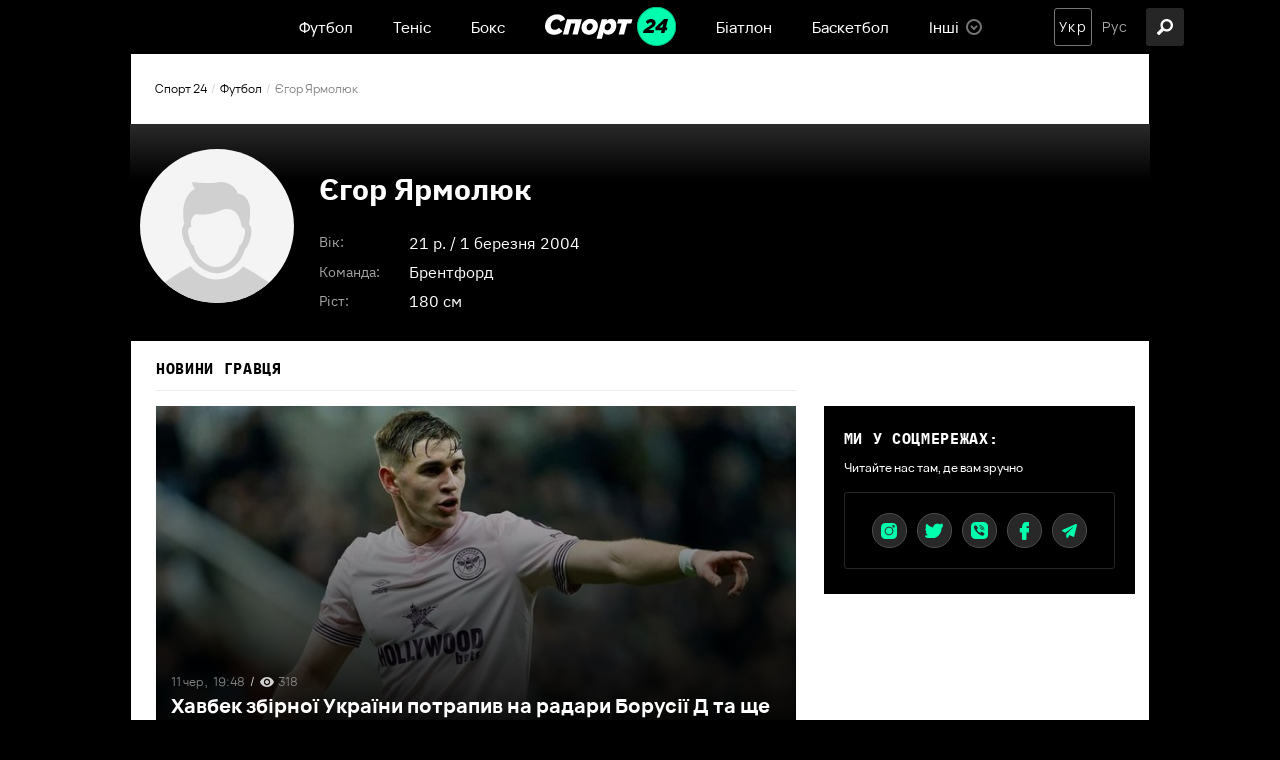

--- FILE ---
content_type: text/html; charset=utf-8
request_url: https://sport24.ua/uk/football/players/2621919-yegor-yarmolyuk
body_size: 21333
content:
<!DOCTYPE html><html lang="uk"><head>
  <meta charset="utf-8">
  <meta http-equiv="X-UA-Compatible" content="IE=edge,chrome=1">
  <title>Єгор Ярмолюк (Брентфорд) : біографія, статистика, новини — Спорт 24</title>
  <base href="/uk/">
  <meta name="viewport" content="width=device-width, initial-scale=1, maximum-scale=1, user-scalable=0">

  <link rel="preconnect" href="https://membrana-cdn.media/" crossorigin="">
  <link rel="dns-prefetch" href="https://membrana-cdn.media/">
  <script async="" src="https://pagead2.googlesyndication.com/pagead/js/adsbygoogle.js?client=ca-pub-8585808115226149" crossorigin="anonymous" type="112b4c8e0686b4066ffb2248-text/javascript"></script>

  <!--optAd360 AI Engine-->
<!--  <script async src="//cmp.optad360.io/items/0a7700c8-4f95-4972-802b-ff7a7f16fa59.min.js"></script>-->
<!--  <script async src="//get.optad360.io/sf/b178fa4f-f6b1-4d55-bad8-72feb0df6260/plugin.min.js"></script>-->

  <script async="" src="https://cdn.onthe.io/io.js/vcdy1pj2d2bR" type="112b4c8e0686b4066ffb2248-text/javascript"></script>
  <script type="112b4c8e0686b4066ffb2248-text/javascript">
    window._io_config = window._io_config || {};
    window._io_config["0.2.0"] = window._io_config["0.2.0"] || [];
  </script>
<style>@charset "UTF-8";@font-face{font-display:swap;font-family:"Ibm";src:url(Ibmplexmonobold.6d78f71a56120d0f.woff) format("woff"),url(Ibmplexmonobold.67294b682fc1174b.woff2) format("woff2"),url(Ibmplexmonobold.d236364892055919.ttf) format("truetype");font-weight:bold}:root{--primary:#00FEAE;--primary-light:#E5FFF7;--primary-dark:#014D35;--black:#000;--white:#fff;--gray:#848484;--gray-sceleton:#F5F5F5;--border-color:#ECECEC;--regular:"VelaSansRegular", sans-serif;--medium:"VelaSansMedium", sans-serif;--bold:"VelaSansBold", sans-serif;--title-font:"Ibm", sans-serif;--title-regular:"Ibm-regular", sans-serif;--ibm-medium:"Ibm-medium", sans-serif;--ibm-bold:"Ibm-bold", sans-serif}html{font-size:10px}body{font-size:1.5rem;line-height:100%;color:var(--dark);font-family:var(--regular);background-color:var(--black);padding:0;margin:0}body *{box-sizing:border-box}</style><style>@charset "UTF-8";.row{display:flex;flex-wrap:wrap;margin-left:-1.4rem;margin-right:-1.4rem}.col{position:relative;padding-right:1.4rem;padding-left:1.4rem;float:left;width:100%}.col-xs-12{width:100%;max-width:100%}@media (min-width: 768px){.col-sm-12{width:100%;max-width:100%}.col-sm-6{width:50%;max-width:50%}.col-sm-4{width:33.33333333%;max-width:33.33333333%}}@media (min-width: 1025px){.col-md-12{width:100%;max-width:100%}.col-md-8{width:66.66666667%;max-width:66.66666667%}.col-md-7{width:58.33333333%;max-width:58.33333333%}.col-md-5{width:41.66666667%;max-width:41.66666667%}.col-md-4{width:33.33333333%;max-width:33.33333333%}}@font-face{font-display:swap;font-family:"Ibm";src:url(Ibmplexmonobold.6d78f71a56120d0f.woff) format("woff"),url(Ibmplexmonobold.67294b682fc1174b.woff2) format("woff2"),url(Ibmplexmonobold.d236364892055919.ttf) format("truetype");font-weight:bold}:root{--primary:#00FEAE;--primary-light:#E5FFF7;--primary-dark:#014D35;--black:#000;--white:#fff;--gray:#848484;--gray-sceleton:#F5F5F5;--border-color:#ECECEC;--regular:"VelaSansRegular", sans-serif;--medium:"VelaSansMedium", sans-serif;--bold:"VelaSansBold", sans-serif;--title-font:"Ibm", sans-serif;--title-regular:"Ibm-regular", sans-serif;--ibm-medium:"Ibm-medium", sans-serif;--ibm-bold:"Ibm-bold", sans-serif}html{font-size:10px}body{font-size:1.5rem;line-height:100%;color:var(--dark);font-family:var(--regular);background-color:var(--black);padding:0;margin:0}body *{box-sizing:border-box}@media screen and (min-width: 1024px){.inner-wrap{padding-top:54px}}h5{font-family:var(--title-font);font-size:15px;line-height:100%;letter-spacing:.045em;padding-bottom:14px;margin:0 0 15px;border-bottom:1px solid var(--border-color);text-transform:uppercase}@media screen and (max-width: 640px){h5{font-size:1.8rem}}a{text-decoration:none;transition:.3s ease-in}a:hover{opacity:.7}.container{position:relative;max-width:calc(1190px + 2.8rem);width:100%;margin:0 auto}@media only screen and (max-width: 1600px){.container{max-width:990px}}@media only screen and (max-width: 1200px){.container{max-width:inherit;min-width:0;padding-right:1.4rem;padding-left:1.4rem}}a{color:var(--dark);transition:.3s}a:hover{text-decoration:none}.primary-button{background:var(--primary);font-family:var(--bold);font-size:13px;border-radius:3px;height:32px;display:flex;align-items:center;justify-content:center;width:100%;transition:.3s;color:#014d35;border:none;cursor:pointer;font-weight:800;margin-top:15px}.primary-button:focus{outline:none}.primary-button:hover{opacity:.8}@media screen and (max-width: 640px){.primary-button{height:4.4rem;font-size:1.6rem}}.photo{position:relative}.photo .image-wrapper{padding-bottom:56.6075%;position:relative;overflow:hidden;background-color:var(--gray-sceleton)}.title{font-family:var(--title-font)}.news-item{position:relative;display:flex;flex-direction:column;padding:10px 10px 25px;margin-bottom:15px;border:1px solid #EBEBEB;box-shadow:0 1px 2px #00000012;justify-content:flex-start;width:100%}.news-item a:after{position:absolute;content:"";width:100%;height:100%;top:0;left:0}.news-item .title{display:flex;flex-direction:column}.news-item h3{order:3;font-size:14px;line-height:19px;font-family:var(--bold);margin:0}.news-item footer{font-size:12px;line-height:100%;display:flex;align-items:center;order:2;margin-bottom:5px;color:var(--gray);margin-top:12px}.news-item footer .divider{margin:0 5px;color:#d2d2d2;font-family:var(--regular)}.news-item.full-photo{padding:0;border:none}.news-item.full-photo:after{position:absolute;content:"";width:100%;height:100%;top:0;left:0;background:linear-gradient(180.18deg,rgba(0,0,0,0) -1.79%,#000000 92.83%)}.news-item.full-photo .title{position:absolute;width:100%;height:100%;top:0;left:0;padding:25px 15px;display:flex;justify-content:flex-end;z-index:2}.news-item.full-photo h3{color:var(--white);font-family:var(--bold);font-weight:600;font-size:20px;line-height:25px;margin-bottom:0}.news-item.full-photo a{color:var(--white)}.news-item.full-photo footer{margin-top:0}@media screen and (max-width: 640px){.news-item{padding:15px 15px 25px}.news-item h3{font-size:2rem;line-height:2.6rem}.news-item.full-photo h3{font-size:2rem;line-height:2.6rem}}.white-bg{background-color:var(--white);color:var(--black)}.section{position:relative;margin-top:20px;margin-bottom:5px}</style><script src="/cdn-cgi/scripts/7d0fa10a/cloudflare-static/rocket-loader.min.js" data-cf-settings="112b4c8e0686b4066ffb2248-|49"></script><link rel="stylesheet" href="styles.23a6126021575b4c.css" crossorigin="anonymous" media="print" onload="this.media='all'"><noscript><link rel="stylesheet" href="styles.23a6126021575b4c.css"></noscript><style ng-transition="serverApp">header[_ngcontent-sc57]{background-color:var(--black);position:fixed;left:0;right:0;top:0;width:100%;height:54px;z-index:999999;display:flex;align-items:center}@media screen and (max-width: 1024px){header[_ngcontent-sc57]{height:70px;position:relative}}.col-xs-12[_ngcontent-sc57]{position:relative;display:flex;align-items:center;justify-content:center}@media screen and (max-width: 1024px){.col-xs-12[_ngcontent-sc57]{width:100%;justify-content:center}}.hamburger-icon[_ngcontent-sc57]{width:38px;height:38px;border-radius:3px;background:#262626;z-index:1;cursor:pointer;position:absolute;left:15px}.hamburger-icon[_ngcontent-sc57]   .menu-open-button[_ngcontent-sc57]{display:block;height:38px;cursor:pointer}.hamburger-icon[_ngcontent-sc57]   .hamburger[_ngcontent-sc57]{width:16px;height:3px;border-radius:2px;background:white;display:block;position:absolute;top:calc(50% - 1.5px);transition:transform .2s;z-index:0}.hamburger-icon[_ngcontent-sc57]   .hamburger-1[_ngcontent-sc57]{transform:translate(11px,-6px)}.hamburger-icon[_ngcontent-sc57]   .hamburger-2[_ngcontent-sc57]{transform:translate(11px)}.hamburger-icon[_ngcontent-sc57]   .hamburger-3[_ngcontent-sc57]{transform:translate(11px,6px)}.hamburger-icon[_ngcontent-sc57]   .menu-open-button.open[_ngcontent-sc57]{transition-timing-function:linear;transition-duration:.2s;transform:translate(0)}.hamburger-icon[_ngcontent-sc57]   .menu-open-button.open[_ngcontent-sc57]   .hamburger-1[_ngcontent-sc57]{transform:translate(0) rotate(45deg)}.hamburger-icon[_ngcontent-sc57]   .menu-open-button.open[_ngcontent-sc57]   .hamburger-2[_ngcontent-sc57]{transform:translate(0) scaleX(.1)}.hamburger-icon[_ngcontent-sc57]   .menu-open-button.open[_ngcontent-sc57]   .hamburger-3[_ngcontent-sc57]{transform:translate(0) rotate(-45deg)}@media screen and (min-width: 1025px){.hamburger-icon[_ngcontent-sc57]{display:none}}.lang-search-section[_ngcontent-sc57]{position:absolute;right:15px;display:flex;justify-content:space-between}.search-icon[_ngcontent-sc57]{width:38px;height:38px;background:#262626;border-radius:3px;display:flex;align-items:center;justify-content:center;cursor:pointer;transition:opacity .3s ease;position:absolute;right:-35px}.search-icon[_ngcontent-sc57]:hover{opacity:.7}.search-icon[_ngcontent-sc57]   .icon[_ngcontent-sc57]{width:38px;height:38px;position:relative}@media screen and (max-width: 1200px){.search-icon[_ngcontent-sc57]{left:15px;right:auto}}@media screen and (max-width: 1024px){.search-icon[_ngcontent-sc57]{left:60px;background:transparent}}[_nghost-sc57]   .icon[_ngcontent-sc57] {width:16px;height:24px}[_nghost-sc57]   .icon[_ngcontent-sc57]  img{vertical-align:middle}[_nghost-sc57]   .search-icon[_ngcontent-sc57]  .icon img{width:16px;height:16px;top:11px;left:11px}[_nghost-sc57]   .search-icon[_ngcontent-sc57]  .icon.close img{width:14px;height:14px;top:12px;left:12px}</style><style ng-transition="serverApp">.notification[_ngcontent-sc58]{position:fixed;top:54px;left:calc(50% - 168px);width:336px;background:var(--black);border:1px solid #343434;padding:20px 20px 20px 15px;box-shadow:0 4px 4px #00000026;border-radius:3px;z-index:999}@media screen and (max-width: 1024px){.notification[_ngcontent-sc58]{top:70px}}@media screen and (max-width: 640px){.notification[_ngcontent-sc58]{width:326px;padding:20px;left:calc(50% - 163px)}}@media screen and (max-width: 350px){.notification[_ngcontent-sc58]{width:100%}}.top[_ngcontent-sc58]{display:flex}.top[_ngcontent-sc58]   .icon[_ngcontent-sc58]{position:relative;display:block;width:42px;height:42px;min-width:42px}.top[_ngcontent-sc58]   p[_ngcontent-sc58]{margin:0 0 0 10px;color:var(--white);font-size:13px;line-height:21px;font-family:var(--title-font);text-transform:uppercase;letter-spacing:.045em;padding-right:3px}@media screen and (max-width: 640px){.top[_ngcontent-sc58]   .icon[_ngcontent-sc58]{width:36px;height:36px;min-width:36px}.top[_ngcontent-sc58]   p[_ngcontent-sc58]{font-size:11px;line-height:19px;padding-right:5px}}.bottom[_ngcontent-sc58]{display:flex;justify-content:flex-end;margin-top:27px}@media screen and (max-width: 640px){.bottom[_ngcontent-sc58]{margin-top:14px}}button[_ngcontent-sc58]{padding:8px 20px;font-size:14px;line-height:100%;font-family:var(--bold);color:#014d35;background-color:var(--primary);border:1px solid var(--primary);cursor:pointer;transition:.3s ease-in;border-radius:3px;text-transform:initial;outline:none}button[_ngcontent-sc58]:hover{opacity:.8}button[_ngcontent-sc58] + button[_ngcontent-sc58]{margin-left:15px}button.no[_ngcontent-sc58]{background-color:transparent;border-color:#757575;color:var(--white)}</style><style ng-transition="serverApp">footer[_ngcontent-sc59]{color:var(--white);background:var(--black);padding:0 0 50px}footer[_ngcontent-sc59]   .row[_ngcontent-sc59]{padding-top:21px}footer[_ngcontent-sc59]   .row.age-disclaimer-wrap[_ngcontent-sc59]{height:42px;text-align:center;justify-content:center;align-items:center;padding:0 30px;color:#a0a0a0;font-family:var(--regular);font-size:12px;font-style:normal;font-weight:500;line-height:100%}@media screen and (max-width: 640px){footer[_ngcontent-sc59]   .row.age-disclaimer-wrap[_ngcontent-sc59]{height:80px;padding:0 15px;text-align:center;font-size:15px;font-style:normal;font-weight:500;line-height:21px}}footer[_ngcontent-sc59]   .row.age-disclaimer-wrap[_ngcontent-sc59]   .age-disclaimer[_ngcontent-sc59]{border-bottom:1px solid #4D4D4D;display:flex;height:100%;width:100%;padding:0 26px;align-items:center;justify-content:center}@media screen and (max-width: 640px){footer[_ngcontent-sc59]   .row.age-disclaimer-wrap[_ngcontent-sc59]   .age-disclaimer[_ngcontent-sc59]{padding:0 41px}}footer[_ngcontent-sc59]   .col-sm-4[_ngcontent-sc59]{padding:0 30px}footer[_ngcontent-sc59]   h5[_ngcontent-sc59]{font-size:13px;line-height:100%;letter-spacing:.045em;font-weight:600;color:var(--white);margin-bottom:25px;padding-bottom:15px;border-bottom:1px solid rgba(255,255,255,.3);text-transform:uppercase}@media screen and (max-width: 640px){footer[_ngcontent-sc59]   h5[_ngcontent-sc59]{font-size:1.8rem}}@media screen and (max-width: 640px){footer[_ngcontent-sc59]   h5[_ngcontent-sc59]   a[_ngcontent-sc59]{font-size:1.8rem}}footer[_ngcontent-sc59]   a[_ngcontent-sc59]{font-weight:500;font-size:14px;line-height:100%;color:var(--white)}@media screen and (max-width: 640px){footer[_ngcontent-sc59]   a[_ngcontent-sc59]{font-size:1.6rem}}footer[_ngcontent-sc59]   .contact[_ngcontent-sc59]{display:flex;flex-wrap:wrap;row-gap:2rem;justify-content:space-between}footer[_ngcontent-sc59]   .contact[_ngcontent-sc59]   p[_ngcontent-sc59]{font-family:var(--title-font);font-weight:700;font-size:13px;line-height:100%;letter-spacing:.045em;color:var(--primary);margin-bottom:20px;margin-top:0}@media screen and (max-width: 640px){footer[_ngcontent-sc59]   .contact[_ngcontent-sc59]{margin-bottom:48px}footer[_ngcontent-sc59]   .contact[_ngcontent-sc59]   p[_ngcontent-sc59]{font-size:1.4rem}}@media screen and (max-width: 480px){footer[_ngcontent-sc59]   .contact[_ngcontent-sc59]{justify-content:flex-start}footer[_ngcontent-sc59]   .contact[_ngcontent-sc59]   .redaction[_ngcontent-sc59]{margin-right:30px}}footer[_ngcontent-sc59]   nav[_ngcontent-sc59]{display:flex;flex-wrap:wrap}footer[_ngcontent-sc59]   nav[_ngcontent-sc59]   a[_ngcontent-sc59]{width:33.3333333333%;margin-bottom:20px}footer[_ngcontent-sc59]   .links[_ngcontent-sc59]{display:flex;margin-top:22px}footer[_ngcontent-sc59]   .links[_ngcontent-sc59]   .icons[_ngcontent-sc59]{display:flex}footer[_ngcontent-sc59]   .links[_ngcontent-sc59]   .icons[_ngcontent-sc59]   a[_ngcontent-sc59]{width:40px;min-width:40px;height:40px;border-radius:90px;background:#282828;border:1px solid #4C4C4C;margin:0 5px;display:flex;align-items:center;justify-content:center}footer[_ngcontent-sc59]   .links[_ngcontent-sc59]   .icons[_ngcontent-sc59]   a[_ngcontent-sc59]:first-child{margin-left:0}footer[_ngcontent-sc59]   .links[_ngcontent-sc59]   .icons[_ngcontent-sc59]   a[_ngcontent-sc59]:hover{background-color:transparent;opacity:1}footer[_ngcontent-sc59]   .links[_ngcontent-sc59]   .icons[_ngcontent-sc59]   a[_ngcontent-sc59]:hover   .icon[_ngcontent-sc59]{filter:brightness(0) invert(1)}footer[_ngcontent-sc59]   .links[_ngcontent-sc59]   .icons[_ngcontent-sc59]   a.instagram[_ngcontent-sc59]   .icon[_ngcontent-sc59]{width:16px;height:16px}footer[_ngcontent-sc59]   .links[_ngcontent-sc59]   .icons[_ngcontent-sc59]   a.twitter[_ngcontent-sc59]   .icon[_ngcontent-sc59]{width:18px;height:15px}footer[_ngcontent-sc59]   .links[_ngcontent-sc59]   .icons[_ngcontent-sc59]   a.viber[_ngcontent-sc59]   .icon[_ngcontent-sc59]{width:17px;height:17px}footer[_ngcontent-sc59]   .links[_ngcontent-sc59]   .icons[_ngcontent-sc59]   a.facebook[_ngcontent-sc59]   .icon[_ngcontent-sc59]{width:10px;height:18px}footer[_ngcontent-sc59]   .links[_ngcontent-sc59]   .icons[_ngcontent-sc59]   a.telegram[_ngcontent-sc59]   .icon[_ngcontent-sc59]{width:15px;height:15px}footer[_ngcontent-sc59]   .links[_ngcontent-sc59]   .icons[_ngcontent-sc59]   a[_ngcontent-sc59]   .icon[_ngcontent-sc59]{position:relative;display:block;transition:.3s}footer[_ngcontent-sc59]   .links[_ngcontent-sc59]   .img-wrap[_ngcontent-sc59]{padding-right:12px}@media screen and (max-width: 640px){footer[_ngcontent-sc59]   .links[_ngcontent-sc59]{justify-content:space-between}}@media screen and (min-width: 641px){footer[_ngcontent-sc59]   .links[_ngcontent-sc59]   .img-wrap[_ngcontent-sc59]{display:none}}footer[_ngcontent-sc59]   .static-page-links[_ngcontent-sc59]{display:flex;justify-content:space-between}footer[_ngcontent-sc59]   .static-page-links[_ngcontent-sc59]   div[_ngcontent-sc59]{display:flex;flex-direction:column}footer[_ngcontent-sc59]   .static-page-links[_ngcontent-sc59]   div[_ngcontent-sc59] + div[_ngcontent-sc59]{margin-left:10px}footer[_ngcontent-sc59]   .static-page-links[_ngcontent-sc59]   a[_ngcontent-sc59]{font-size:12px;line-height:100%;color:var(--gray)}footer[_ngcontent-sc59]   .static-page-links[_ngcontent-sc59]   a[_ngcontent-sc59] + a[_ngcontent-sc59]{margin-top:18px}@media screen and (max-width: 992px){footer[_ngcontent-sc59]   .static-page-links[_ngcontent-sc59]   a[_ngcontent-sc59]{font-size:1.6rem;color:var(--white)}}footer[_ngcontent-sc59]   .adv-wrap[_ngcontent-sc59]{margin-top:81px;padding:0;line-height:20px}footer[_ngcontent-sc59]   .logo-wrap[_ngcontent-sc59]{margin-top:120px;padding:0 30px}footer[_ngcontent-sc59]   .logo-wrap[_ngcontent-sc59]   .img-wrap[_ngcontent-sc59]{margin-bottom:18px}footer[_ngcontent-sc59]   .logo-wrap[_ngcontent-sc59]   .img-wrap[_ngcontent-sc59]   .footer-logo[_ngcontent-sc59]{width:116px;min-width:116px;height:35px;position:relative;display:block}footer[_ngcontent-sc59]   .logo-wrap[_ngcontent-sc59]   .copyright[_ngcontent-sc59]{font-weight:500;font-size:12px;line-height:100%;color:var(--gray)}@media screen and (max-width: 992px){footer[_ngcontent-sc59]   .logo-wrap[_ngcontent-sc59]{padding:0 15px}}@media screen and (max-width: 640px){footer[_ngcontent-sc59]   .logo-wrap[_ngcontent-sc59]{margin-top:50px}}@media screen and (max-width: 992px){footer[_ngcontent-sc59]   .col-sm-4[_ngcontent-sc59]{width:100%;max-width:100%;padding:0 15px}footer[_ngcontent-sc59]   .col-sm-4[_ngcontent-sc59] + .col-sm-4[_ngcontent-sc59]{margin-top:50px}}</style><style ng-transition="serverApp">nav[_ngcontent-sc19]   ul[_ngcontent-sc19]{display:flex;list-style-type:none;margin:0;padding:0}nav[_ngcontent-sc19]   ul[_ngcontent-sc19]   .menu-item[_ngcontent-sc19]{position:relative;display:flex;align-items:center;margin:0 20px;height:54px}nav[_ngcontent-sc19]   ul[_ngcontent-sc19]   .menu-item[_ngcontent-sc19]   a[_ngcontent-sc19], nav[_ngcontent-sc19]   ul[_ngcontent-sc19]   .menu-item[_ngcontent-sc19]   span[_ngcontent-sc19]{display:flex;align-items:center;color:var(--white);font-family:var(--medium);cursor:pointer}nav[_ngcontent-sc19]   ul[_ngcontent-sc19]   .menu-item[_ngcontent-sc19]   a[_ngcontent-sc19]:hover, nav[_ngcontent-sc19]   ul[_ngcontent-sc19]   .menu-item[_ngcontent-sc19]   span[_ngcontent-sc19]:hover{opacity:initial;color:var(--primary)}nav[_ngcontent-sc19]   ul[_ngcontent-sc19]   .menu-item[_ngcontent-sc19]   .icon[_ngcontent-sc19]{position:relative;display:block;width:20px;height:20px;margin-left:5px}nav[_ngcontent-sc19]   ul[_ngcontent-sc19]   .menu-item.has-dropdown[_ngcontent-sc19]{padding-right:23px}nav[_ngcontent-sc19]   ul[_ngcontent-sc19]   .menu-item.has-dropdown[_ngcontent-sc19]:hover   .dropdown-icon[_ngcontent-sc19]{transform:rotate(180deg)}nav[_ngcontent-sc19]   ul[_ngcontent-sc19]   .menu-item.has-dropdown[_ngcontent-sc19]:hover   nav[_ngcontent-sc19]{display:block}nav[_ngcontent-sc19]   ul[_ngcontent-sc19]   .menu-item.has-dropdown[_ngcontent-sc19]   nav[_ngcontent-sc19]{display:none;position:absolute;top:54px;background:#4A4A4A;width:138px;max-height:165px;padding:15px 10px;box-shadow:0 4px 4px #00000026;border:1px solid #757575;border-radius:3px}nav[_ngcontent-sc19]   ul[_ngcontent-sc19]   .menu-item.has-dropdown[_ngcontent-sc19]   nav[_ngcontent-sc19]   ul[_ngcontent-sc19]{overflow:auto;max-height:135px;margin:0;display:flex;flex-direction:column}nav[_ngcontent-sc19]   ul[_ngcontent-sc19]   .menu-item.has-dropdown[_ngcontent-sc19]   nav[_ngcontent-sc19]   ul[_ngcontent-sc19]   li[_ngcontent-sc19] + li[_ngcontent-sc19]{margin-top:15px}nav[_ngcontent-sc19]   ul[_ngcontent-sc19]   .menu-item.has-dropdown[_ngcontent-sc19]   nav[_ngcontent-sc19]   ul[_ngcontent-sc19]::-webkit-scrollbar{width:4px;border-radius:20px;background:#636363}nav[_ngcontent-sc19]   ul[_ngcontent-sc19]   .menu-item.has-dropdown[_ngcontent-sc19]   nav[_ngcontent-sc19]   ul[_ngcontent-sc19]::-webkit-scrollbar-thumb{background:#000000;border-radius:20px}nav[_ngcontent-sc19]   ul[_ngcontent-sc19]   .menu-item.has-dropdown[_ngcontent-sc19]   .dropdown-icon[_ngcontent-sc19]{display:flex;align-items:center;position:absolute;right:0;bottom:calc(50% - 8px);transition:.3s;width:16px;height:16px}[_nghost-sc19]   .main-logo[_ngcontent-sc19]  img{width:131px;height:100%}@media screen and (max-width: 640px){[_nghost-sc19]   .main-logo[_ngcontent-sc19] {width:108px}[_nghost-sc19]   .main-logo[_ngcontent-sc19]  img{width:108px;height:100%}}[_nghost-sc19]   .dropdown-icon[_ngcontent-sc19]  .icon{width:16px;height:16px}@media screen and (max-width: 1024px){nav[_ngcontent-sc19]   ul[_ngcontent-sc19]   li[_ngcontent-sc19]{margin:0}nav[_ngcontent-sc19]   ul[_ngcontent-sc19]   li[_ngcontent-sc19]:not(.logo){display:none}}</style><style ng-transition="serverApp">ul[_ngcontent-sc21]{list-style-type:none;margin:0;padding:0;display:flex}ul[_ngcontent-sc21]   li[_ngcontent-sc21] + li[_ngcontent-sc21]{margin-left:4px}ul[_ngcontent-sc21]   li[_ngcontent-sc21]{display:flex;align-items:center;justify-content:center;width:38px;height:38px;transition:opacity .3s ease}ul[_ngcontent-sc21]   li[_ngcontent-sc21]   a[_ngcontent-sc21], ul[_ngcontent-sc21]   li[_ngcontent-sc21]   span[_ngcontent-sc21]{font-size:14px;line-height:100%;letter-spacing:.08em;outline:0;font-family:var(--regular);text-transform:capitalize;color:#aaa;cursor:pointer}ul[_ngcontent-sc21]   li.active[_ngcontent-sc21]{border:1px solid #757575;border-radius:3px}ul[_ngcontent-sc21]   li.active[_ngcontent-sc21]   a[_ngcontent-sc21], ul[_ngcontent-sc21]   li.active[_ngcontent-sc21]   span[_ngcontent-sc21]{color:var(--white);cursor:default}ul[_ngcontent-sc21]   li.active[_ngcontent-sc21]:hover   a[_ngcontent-sc21]{opacity:initial}@media screen and (max-width: 640px){ul[_ngcontent-sc21]   li.active[_ngcontent-sc21]{border:1px solid #262626}}</style><meta property="fb:admins" content="100002197865474"><meta property="fb:app_id" content="149318671801286"><meta name="robots" content="index, follow, max-image-preview:large, max-snippet:-1, max-video-preview:-1"><style ng-transition="serverApp">.holder[_ngcontent-sc18]{width:100%;height:100%;position:absolute;top:0;left:0;overflow:hidden}.holder[_ngcontent-sc18]   img[_ngcontent-sc18]{width:100%;height:100%;object-fit:cover;position:absolute;top:0;left:0}.ng-lazy-img-blur-up[_ngcontent-sc18]{filter:blur(5px);transition:filter .4s}.ng-lazy-img-blur-up.ng-lazyloaded[_ngcontent-sc18]{filter:blur(0)}.lazy-holder[_ngcontent-sc18]{position:relative;height:0;display:block;width:100%;background-color:#f4f6f5;overflow:hidden}.lazy-holder[_ngcontent-sc18]   img[_ngcontent-sc18], .lazy-holder[_ngcontent-sc18]   iframe[_ngcontent-sc18], .lazy-holder[_ngcontent-sc18]   video[_ngcontent-sc18]{position:absolute;top:0;left:0;width:100%!important;height:100%;display:block}</style><style ng-transition="serverApp">.player-summary[_ngcontent-sc150]{position:relative;padding:25px 10px;background:linear-gradient(180deg,#383838 -8.82%,#000000 26.34%);color:#fff;display:flex;width:calc(100% + 30px);left:-15px}.player-summary[_ngcontent-sc150]   .player-image[_ngcontent-sc150]{position:relative;display:block;width:154px;min-width:154px;height:154px;border-radius:50%;overflow:hidden;margin-right:25px;background-color:#f4f4f4}.player-summary[_ngcontent-sc150]   .player-info[_ngcontent-sc150]   .name[_ngcontent-sc150]{line-height:39px;margin-bottom:5px}.player-summary[_ngcontent-sc150]   .player-info[_ngcontent-sc150]   .name[_ngcontent-sc150]   h1[_ngcontent-sc150]{font-family:var(--ibm-bold);font-size:30px}.player-summary[_ngcontent-sc150]   .player-info[_ngcontent-sc150]   .additional[_ngcontent-sc150] > div[_ngcontent-sc150]{display:grid;grid-template-columns:90px 1fr;padding:7px 0}.player-summary[_ngcontent-sc150]   .player-info[_ngcontent-sc150]   .additional[_ngcontent-sc150] > div[_ngcontent-sc150]   span[_ngcontent-sc150]:first-child{font-family:var(--ibm-medium);font-size:14px;line-height:100%;color:#a2a2a2}.player-summary[_ngcontent-sc150]   .player-info[_ngcontent-sc150]   .additional[_ngcontent-sc150] > div[_ngcontent-sc150]   span[_ngcontent-sc150]:last-child{font-family:var(--ibm-medium);font-size:16px}.player-summary[_ngcontent-sc150]   .player-info[_ngcontent-sc150]   .additional[_ngcontent-sc150] > div[_ngcontent-sc150]   span[_ngcontent-sc150]:last-child   span[_ngcontent-sc150]{color:var(--white)}.player-summary[_ngcontent-sc150]   .player-info[_ngcontent-sc150]   .additional[_ngcontent-sc150]   .country[_ngcontent-sc150]{display:flex;align-items:center}.player-summary[_ngcontent-sc150]   .player-info[_ngcontent-sc150]   .additional[_ngcontent-sc150]   .icon[_ngcontent-sc150]{position:relative;display:block;width:20px;height:20px;border-radius:90%;overflow:hidden;margin-right:5px}.player-summary[_ngcontent-sc150]   .player-number[_ngcontent-sc150]{font-family:var(--bold);font-size:200px;line-height:100%;color:#1f1f1f;position:absolute;bottom:0;right:25px}@media screen and (max-width: 767px){.player-summary[_ngcontent-sc150]   .player-number[_ngcontent-sc150]{font-size:120px}}@media screen and (max-width: 640px){.player-summary[_ngcontent-sc150]{padding:15px 15px 40px;flex-direction:row-reverse}.player-summary[_ngcontent-sc150]   .player-image[_ngcontent-sc150]{width:72px;min-width:72px;height:72px;margin-right:0}.player-summary[_ngcontent-sc150]   .player-info[_ngcontent-sc150]{width:100%}.player-summary[_ngcontent-sc150]   .player-info[_ngcontent-sc150]   .name[_ngcontent-sc150]{font-size:24px;line-height:30px;margin-bottom:20px}.player-summary[_ngcontent-sc150]   .player-info[_ngcontent-sc150]   .additional[_ngcontent-sc150] > div[_ngcontent-sc150]{grid-template-columns:80px 1fr}.player-summary[_ngcontent-sc150]   .player-info[_ngcontent-sc150]   .additional[_ngcontent-sc150] > div[_ngcontent-sc150]   span[_ngcontent-sc150]:last-child{font-size:14px}.player-summary[_ngcontent-sc150]   .player-number[_ngcontent-sc150]{right:10px;font-size:100px;line-height:100%}}.white-bg[_ngcontent-sc150]{background:#ffffff;color:var(--black)}.card[_ngcontent-sc150]{display:inline-block;width:11px;height:13px;border-radius:1px;margin-left:3px;vertical-align:middle;margin-top:-2px}.card.yellow-card[_ngcontent-sc150]{background:#FFE70C;border:1px solid #BCD814}.card.red-card[_ngcontent-sc150]{background:#FF0C0C;border:1px solid #D81414}.tables[_ngcontent-sc150]{padding-left:25px}@media screen and (max-width: 640px){.tables[_ngcontent-sc150]{padding-left:15px}}.statistic-table[_ngcontent-sc150]{border-collapse:collapse;width:100%}.statistic-table[_ngcontent-sc150]   thead[_ngcontent-sc150]{border:1px solid #666666}.statistic-table[_ngcontent-sc150]   thead[_ngcontent-sc150]   tr[_ngcontent-sc150]   th[_ngcontent-sc150]{padding:0 12px;font-size:12px;color:#fff;background:var(--black);width:65px;height:30px}.statistic-table[_ngcontent-sc150]   thead[_ngcontent-sc150]   tr[_ngcontent-sc150]   th[_ngcontent-sc150]:first-child{text-align:left;width:auto}.statistic-table[_ngcontent-sc150]   tbody[_ngcontent-sc150]{font-family:var(--ibm-medium)}.statistic-table[_ngcontent-sc150]   tbody[_ngcontent-sc150]   tr[_ngcontent-sc150]{border:1px solid var(--border-color)}.statistic-table[_ngcontent-sc150]   tbody[_ngcontent-sc150]   tr[_ngcontent-sc150]   td[_ngcontent-sc150]{font-size:14px;text-align:center;padding:7px 12px}.statistic-table[_ngcontent-sc150]   tbody[_ngcontent-sc150]   tr[_ngcontent-sc150]   td[_ngcontent-sc150]:first-child{text-align:left}.statistic-table[_ngcontent-sc150]   tbody[_ngcontent-sc150]   tr[_ngcontent-sc150]:nth-child(even)   td[_ngcontent-sc150]{background:#F2F2F2}@media screen and (max-width: 640px){.statistic-table[_ngcontent-sc150]   thead[_ngcontent-sc150]   tr[_ngcontent-sc150]   th[_ngcontent-sc150]:first-child{padding-left:12px}.statistic-table[_ngcontent-sc150]   thead[_ngcontent-sc150]   tr[_ngcontent-sc150]   th[_ngcontent-sc150]{width:32px;padding:0 4px}.statistic-table[_ngcontent-sc150]   thead[_ngcontent-sc150]   tr[_ngcontent-sc150]   th[_ngcontent-sc150]   .short-name[_ngcontent-sc150]{display:none}}.games-table[_ngcontent-sc150]{border-collapse:collapse;width:100%}.games-table[_ngcontent-sc150]   thead[_ngcontent-sc150]{border:1px solid #666666}.games-table[_ngcontent-sc150]   thead[_ngcontent-sc150]   tr[_ngcontent-sc150]   th[_ngcontent-sc150]{padding:0 2px;font-size:12px;color:#fff;background:var(--black);width:65px;height:30px}.games-table[_ngcontent-sc150]   thead[_ngcontent-sc150]   tr[_ngcontent-sc150]   th.time[_ngcontent-sc150]{width:50px}.games-table[_ngcontent-sc150]   thead[_ngcontent-sc150]   tr[_ngcontent-sc150]   th.logo[_ngcontent-sc150]{width:30px}.games-table[_ngcontent-sc150]   thead[_ngcontent-sc150]   tr[_ngcontent-sc150]   th.team[_ngcontent-sc150]{width:auto}.games-table[_ngcontent-sc150]   thead[_ngcontent-sc150]   tr[_ngcontent-sc150]   th.width[_ngcontent-sc150]{width:36px}.games-table[_ngcontent-sc150]   thead[_ngcontent-sc150]   tr[_ngcontent-sc150]   th[_ngcontent-sc150]:first-child{text-align:left;width:85px;padding:0 12px}.games-table[_ngcontent-sc150]   tbody[_ngcontent-sc150]   .logo[_ngcontent-sc150]   .logo-image[_ngcontent-sc150]{display:inline-flex;position:relative;width:22px;min-width:22px;height:22px;vertical-align:middle}.games-table[_ngcontent-sc150]   tbody[_ngcontent-sc150]   tr[_ngcontent-sc150]{border:1px solid #ECECEC}.games-table[_ngcontent-sc150]   tbody[_ngcontent-sc150]   tr[_ngcontent-sc150]   td[_ngcontent-sc150]{height:30px;padding:7px 2px;text-align:center;font-size:14px}.games-table[_ngcontent-sc150]   tbody[_ngcontent-sc150]   tr[_ngcontent-sc150]   td.right-text[_ngcontent-sc150]{font-family:var(--ibm-medium);font-weight:600;text-align:right}.games-table[_ngcontent-sc150]   tbody[_ngcontent-sc150]   tr[_ngcontent-sc150]   td.time[_ngcontent-sc150]{font-family:var(--bold)}.games-table[_ngcontent-sc150]   tbody[_ngcontent-sc150]   tr[_ngcontent-sc150]   td.left-text[_ngcontent-sc150]{font-family:var(--ibm-medium);font-weight:600;text-align:left}.games-table[_ngcontent-sc150]   tbody[_ngcontent-sc150]   tr[_ngcontent-sc150]   td[_ngcontent-sc150]:first-child{padding:0 12px;text-align:left}.games-table[_ngcontent-sc150]   tbody[_ngcontent-sc150]   tr[_ngcontent-sc150]:nth-child(even)   td[_ngcontent-sc150]{background:#F2F2F2}@media screen and (max-width: 640px){.games-table[_ngcontent-sc150]   thead[_ngcontent-sc150]   tr[_ngcontent-sc150]   th[_ngcontent-sc150]{padding:0 4px}.games-table[_ngcontent-sc150]   thead[_ngcontent-sc150]   tr[_ngcontent-sc150]   th[_ngcontent-sc150]   .short-name[_ngcontent-sc150]{display:none}.games-table[_ngcontent-sc150]   thead[_ngcontent-sc150]   tr[_ngcontent-sc150]   th[_ngcontent-sc150]:first-child{width:80px;padding:0 5px 0 12px}.games-table[_ngcontent-sc150]   thead[_ngcontent-sc150]   tr[_ngcontent-sc150]   th.width.game[_ngcontent-sc150]{width:42px}.games-table[_ngcontent-sc150]   thead[_ngcontent-sc150]   tr[_ngcontent-sc150]   th.team[_ngcontent-sc150]{display:none}.games-table[_ngcontent-sc150]   tbody[_ngcontent-sc150]   tr[_ngcontent-sc150]   td[_ngcontent-sc150]{font-size:12px}.games-table[_ngcontent-sc150]   tbody[_ngcontent-sc150]   tr[_ngcontent-sc150]   td[_ngcontent-sc150]:first-child, .games-table[_ngcontent-sc150]   tbody[_ngcontent-sc150]   tr[_ngcontent-sc150]   td.time[_ngcontent-sc150]{font-size:13px}.games-table[_ngcontent-sc150]   tbody[_ngcontent-sc150]   tr[_ngcontent-sc150]   td[_ngcontent-sc150]:first-child{padding:0 5px 0 12px}.games-table[_ngcontent-sc150]   tbody[_ngcontent-sc150]   tr[_ngcontent-sc150]   td.right-text[_ngcontent-sc150], .games-table[_ngcontent-sc150]   tbody[_ngcontent-sc150]   tr[_ngcontent-sc150]   td.left-text[_ngcontent-sc150]{display:none}}select[_ngcontent-sc150]{display:inline-block;height:24px;width:76px;padding:2px 4px;border-radius:0;border-color:#ececec;font-size:14px;line-height:100%;font-family:var(--bold)}.right-block[_ngcontent-sc150]{padding-top:65px;padding-bottom:30px}@media screen and (max-width: 1024px){.right-block[_ngcontent-sc150]{display:none}}.news-section[_ngcontent-sc150]{padding-bottom:45px}.show-more-wrapper[_ngcontent-sc150]{border-top:1px solid var(--border-color);padding-top:20px}.show-more-wrapper[_ngcontent-sc150]   .show-more[_ngcontent-sc150]{font-family:var(--bold);padding:10px 0 9px;font-size:13px;line-height:100%;display:block;text-align:center;background:#00FEAE;border-radius:3px}</style><style ng-transition="serverApp"></style><style ng-transition="serverApp">.social-block[_ngcontent-sc107]{background-color:var(--black);padding:25px 20px}h5[_ngcontent-sc107]{color:var(--white);padding-bottom:0;margin-bottom:10px;border-bottom:none}p[_ngcontent-sc107]{font-family:var(--medium);font-size:12px;line-height:20px;color:var(--white);margin-bottom:14px}.links[_ngcontent-sc107]{border:1px solid rgba(255,255,255,.15);filter:drop-shadow(0px 4px 6px rgba(0,0,0,.65));border-radius:3px;padding:20px 0;display:flex;justify-content:center}a[_ngcontent-sc107]{min-width:35px;min-height:35px;border-radius:90px;background:#282828;border:1px solid #4C4C4C;margin:0 5px;display:flex;align-items:center;justify-content:center}a[_ngcontent-sc107]:hover{background-color:transparent;opacity:1}a[_ngcontent-sc107]:hover   .icon[_ngcontent-sc107]{filter:brightness(0) invert(1)}a.instagram[_ngcontent-sc107]   .icon[_ngcontent-sc107]{width:16px;height:16px}a.twitter[_ngcontent-sc107]   .icon[_ngcontent-sc107]{width:18px;height:15px}a.viber[_ngcontent-sc107]   .icon[_ngcontent-sc107]{width:17px;height:17px}a.facebook[_ngcontent-sc107]   .icon[_ngcontent-sc107]{width:10px;height:18px}a.telegram[_ngcontent-sc107]   .icon[_ngcontent-sc107]{width:15px;height:15px}a[_ngcontent-sc107]   .icon[_ngcontent-sc107]{position:relative;display:block;transition:.3s}</style><script async="true" type="112b4c8e0686b4066ffb2248-text/javascript">(function(w,d,s,l,i){w[l]=w[l]||[];w[l].push({'gtm.start':
      new Date().getTime(),event:'gtm.js'});var f=d.getElementsByTagName(s)[0],
      j=d.createElement(s),dl=l!='dataLayer'?'&l='+l:'';j.async=true;j.src=
      'https://www.googletagmanager.com/gtm.js?id='+i+dl;f.parentNode.insertBefore(j,f);
      })(window,document,'script','dataLayer','GTM-MB6DWSM');</script><link rel="icon" href="https://sport24.ua/assets/icons/favicon.ico"><link rel="apple-touch-icon" href="https://sport24.ua/assets/icons/apple-touch-icon.png"><link rel="apple-touch-icon" href="https://sport24.ua/assets/icons/apple-touch-icon-152x152.png" sizes="152x152"><link rel="apple-touch-icon" href="https://sport24.ua/assets/icons/apple-touch-icon-120x120.png" sizes="120x120"><link rel="apple-touch-icon-precomposed" href="https://sport24.ua/assets/icons/apple-touch-icon-precomposed.png"><link rel="apple-touch-icon-precomposed" href="https://sport24.ua/assets/icons/apple-touch-icon-152x152-precomposed.png" sizes="152x152"><link rel="apple-touch-icon-precomposed" href="https://sport24.ua/assets/icons/apple-touch-icon-120x120-precomposed.png" sizes="120x120"><link rel="manifest" href="data:application/manifest+json,{&quot;start_url&quot;:&quot;https://sport24.ua&quot;,&quot;name&quot;:&quot;Спорт 24&quot;,&quot;short_name&quot;:&quot;Спорт 24&quot;,&quot;description&quot;:&quot;Спорт 24&quot;,&quot;orientation&quot;:&quot;portrait&quot;,&quot;background_color&quot;:&quot;%2300FEAE&quot;,&quot;theme_color&quot;:&quot;%2300FEAE&quot;,&quot;gcm_sender_id&quot;:&quot;709745496349&quot;,&quot;icons&quot;:[{&quot;src&quot;:&quot;https://sport24.ua/resources/assets/homescreen48.png&quot;,&quot;sizes&quot;:&quot;48x48&quot;,&quot;type&quot;:&quot;image/png&quot;},{&quot;src&quot;:&quot;https://sport24.ua/resources/assets/homescreen72.png&quot;,&quot;sizes&quot;:&quot;72x72&quot;,&quot;type&quot;:&quot;image/png&quot;},{&quot;src&quot;:&quot;https://sport24.ua/resources/assets/homescreen96.png&quot;,&quot;sizes&quot;:&quot;96x96&quot;,&quot;type&quot;:&quot;image/png&quot;},{&quot;src&quot;:&quot;https://sport24.ua/resources/assets/homescreen144.png&quot;,&quot;sizes&quot;:&quot;144x144&quot;,&quot;type&quot;:&quot;image/png&quot;},{&quot;src&quot;:&quot;https://sport24.ua/resources/assets/homescreen168.png&quot;,&quot;sizes&quot;:&quot;168x168&quot;,&quot;type&quot;:&quot;image/png&quot;},{&quot;src&quot;:&quot;https://sport24.ua/resources/assets/homescreen192.png&quot;,&quot;sizes&quot;:&quot;192x192&quot;,&quot;type&quot;:&quot;image/png&quot;},{&quot;src&quot;:&quot;https://sport24.ua/resources/assets/homescreen512.png&quot;,&quot;sizes&quot;:&quot;512x512&quot;,&quot;type&quot;:&quot;image/png&quot;}],&quot;display&quot;:&quot;standalone&quot;,&quot;prefer_related_applications&quot;:false}"><style ng-transition="serverApp">.news-list[_ngcontent-sc146]{display:flex;flex-wrap:wrap;justify-content:space-between}.news-list[_ngcontent-sc146]:after{content:"";flex-basis:calc(33.33333% - 8px)}.news-item[_ngcontent-sc146]:not(.full-photo){width:calc(33.33333% - 8px)}.news-item[_ngcontent-sc146]:not(.full-photo).count-4{width:calc(50% - 8px)}@media screen and (max-width: 767px){.news-item[_ngcontent-sc146]:not(.full-photo){width:100%;margin:0 0 15px}.news-item[_ngcontent-sc146]:not(.full-photo).count-4{width:100%}.news-item.full-photo[_ngcontent-sc146]{min-width:calc(100% + 30px);left:-15px}.news-item.full-photo[_ngcontent-sc146]   .photo[_ngcontent-sc146]{height:280px}.news-item.full-photo[_ngcontent-sc146]   .photo[_ngcontent-sc146]   .image-wrapper[_ngcontent-sc146]{padding-bottom:0;height:100%}}</style><style ng-transition="serverApp">.info[_ngcontent-sc55]{display:flex;align-items:center;font-family:var(--regular);font-weight:400;font-size:1.2rem;color:var(--gray)}.info.whiteColor[_ngcontent-sc55]{color:var(--white)}.date[_ngcontent-sc55]{margin-right:5px}@media screen and (max-width: 768px){.info[_ngcontent-sc55]{font-size:1.4rem}}</style><style ng-transition="serverApp">div[_ngcontent-sc70]{font-size:12px;line-height:100%;color:var(--gray);font-family:var(--regular);display:flex;align-items:center}div[_ngcontent-sc70]   .image[_ngcontent-sc70]{position:relative;width:14px;height:12px;display:block;margin-right:4px}div.whiteColor[_ngcontent-sc70]{color:var(--white);opacity:.6}[_nghost-sc70]   div[_ngcontent-sc70]  .image img{object-fit:contain}@media screen and (max-width: 768px){div[_ngcontent-sc70]{font-size:1.4rem}}</style><style ng-transition="serverApp">.breadcrumbs[_ngcontent-sc20]{background:#ffffff;padding:25px 10px}.breadcrumbs[_ngcontent-sc20]   ul[_ngcontent-sc20], .breadcrumbs[_ngcontent-sc20]   ol[_ngcontent-sc20]{list-style-type:none;margin:0;padding:0}.breadcrumbs[_ngcontent-sc20]   ul[_ngcontent-sc20]{display:flex;flex-wrap:wrap;font-size:12px}.breadcrumbs[_ngcontent-sc20]   li[_ngcontent-sc20]{margin-right:4px;line-height:20px}.breadcrumbs[_ngcontent-sc20]   li[_ngcontent-sc20]   a[_ngcontent-sc20]{color:var(--black);white-space:nowrap}.breadcrumbs[_ngcontent-sc20]   li[_ngcontent-sc20]   span[_ngcontent-sc20]{color:var(--gray);white-space:nowrap}.breadcrumbs[_ngcontent-sc20]   li[_ngcontent-sc20] + li[_ngcontent-sc20]:before{content:"/";color:#d2d2d2;padding:0 4px 0 0}@media screen and (max-width: 640px){.breadcrumbs[_ngcontent-sc20]{padding:20px 15px;margin:0 -15px;width:calc(100% + 30px)}}</style><script type="application/ld+json">{"@context":"http://schema.org","@type":"BreadcrumbList","itemListElement":[{"@type":"ListItem","position":1,"name":"Спорт 24","item":{"@type":"Thing","@id":"https://sport24.ua"}},{"@type":"ListItem","position":2,"name":"Футбол","item":{"@type":"Thing","@id":"https://sport24.ua/uk/football/"}},{"@type":"ListItem","position":3,"name":"Єгор Ярмолюк"}]}</script><meta name="description" content="Єгор Ярмолюк Брентфорд : біографія гравця, статистика, останні матчі, новини, фото та відео — Спорт 24"><link rel="canonical" href="https://sport24.ua/uk/football/players/2621919-yegor-yarmolyuk"><link rel="alternate" hreflang="ru" href="https://sport24.ua/ru/football/players/2621919-yegor-yarmolyuk"><link rel="alternate" hreflang="uk" href="https://sport24.ua/uk/football/players/2621919-yegor-yarmolyuk"><meta property="og:title" content="Єгор Ярмолюк (Брентфорд) : біографія, статистика, новини — Спорт 24"><meta property="og:type" content="website"><meta property="og:description" content="Єгор Ярмолюк Брентфорд : біографія гравця, статистика, останні матчі, новини, фото та відео — Спорт 24"><meta property="og:image" content="https://sport24.ua/resources/assets/sport24.png"><meta property="og:url" content="https://sport24.ua/uk/football/players/2621919-yegor-yarmolyuk"><meta property="og:site_name" content="Спорт 24"><meta property="twitter:image" content="https://sport24.ua/resources/assets/sport24.png"><script type="application/ld+json">{"@context":"https://schema.org","@graph":[{"@type":"WebPage","url":"https://sport24.ua/uk/football/players/2621919-yegor-yarmolyuk","name":"Єгор Ярмолюк (Брентфорд) : біографія, статистика, новини — Спорт 24","description":"Єгор Ярмолюк Брентфорд : біографія гравця, статистика, останні матчі, новини, фото та відео — Спорт 24","inLanguage":"uk"},{"@context":"https://schema.org","@type":"NewsArticle","headline":"Хавбек збірної України потрапив на радари Борусії Д та ще 5 клубів АПЛ","description":"Півзахисник Брентфорда Єгор Ярмолюк має неабияку зацікавленість з боку топ-клубів. ","articleSection":"Футбол","inLanguage":"uk","isAccessibleForFree":true,"datePublished":"2025-06-11T19:48:00+03:00","dateModified":"2025-06-11T19:47:36+03:00","articleBody":"Як повідомляє Caughtoffside, 21-річний українець увійшов до шорт-листа низки провідних клубів Європи. Зокрема, ним цікавляться дортмундська Борусія, Тоттенхем, Евертон, Лідс, Вулверхемптон та Бернлі. Також за інформацією джерела, за Ярмолюк слідкує неназвана команда з Ла Ліги. Додамо, що Єгора також хоче підписати Наполі. Італійський гранд звертався до Брентфорда з офіційним запитом. Нагадаємо, українець нещодавно продовжив контракт із Брентфордом до 2031 року. \"Бджоли\" не готові зараз продавати Ярмолюка, але встановили на нього цінник у 30 мільйонів євро. У сезоні 2024/25 він зіграв за команду 35 матчів, у яких не відзначився результативними діями.","mainEntityOfPage":{"@type":"WebPage","@id":"https://sport24.ua/uk/football/news/118660-havbek-zbirnoyi-ukrayini-potrapiv-na-radari-borusiyi-d-ta-shhe-5-klubiv-apl"},"image":["https://sport24.ua/resources/photos/news/202506/9b437984-4e33-475a-9ce4-ef75901d6ec1.jpeg"],"publisher":{"@context":"https://schema.org","@type":"Organization","name":"sport24","legalName":"Онлайн-медіа «Спорт 24","url":"https://sport24.ua/","sameAs":["https://www.instagram.com/sport_24ua/","https://twitter.com/sport24_ua","https://invite.viber.com/?g2=AQB0ZYsRlydA505Cp7RNYnG9PxWMc3urRrIaudD0aOEl0mwiC8Wp0DaLGv5%2FC9wG","https://www.facebook.com/%D0%A1%D0%BF%D0%BE%D1%80%D1%82-24-104019812116036/","https://t.me/sport24ua"]},"author":{"@type":"Person","name":"Валерія Цюпа","email":"v.tsiupa@sport24.ua","image":"https://sport24.ua/resources/photos/authors/202502/5610f55c-9106-4e97-80a4-26873691e547.jpeg","jobTitle":"Редактор стрічки новин","sameAs":["https://www.instagram.com/lerkoooo_/"],"url":"https://sport24.ua/uk/authors/68-valeriya-tsyupa"}}]}</script></head>
<body>
<app-root ng-version="13.0.3"><router-outlet></router-outlet><app-default-layout class="ng-star-inserted"><!----><app-header _nghost-sc57=""><header _ngcontent-sc57=""><div _ngcontent-sc57="" class="container"><div _ngcontent-sc57="" class="row"><div _ngcontent-sc57="" class="col col-xs-12"><div _ngcontent-sc57="" title="menu" apppiwiktracking="burger menu" class="hamburger-icon"><div _ngcontent-sc57="" id="menu-open-button" class="menu-open-button"><span _ngcontent-sc57="" class="hamburger hamburger-1"></span><span _ngcontent-sc57="" class="hamburger hamburger-2"></span><span _ngcontent-sc57="" class="hamburger hamburger-3"></span></div></div><app-menu _ngcontent-sc57="" _nghost-sc19=""><nav _ngcontent-sc19="" class="menu-container"><ul _ngcontent-sc19=""><li _ngcontent-sc19="" class="menu-item ng-star-inserted"><!----><a _ngcontent-sc19="" href="https://sport24.ua/uk/football/" target="_self">Футбол</a></li><li _ngcontent-sc19="" class="menu-item ng-star-inserted"><!----><a _ngcontent-sc19="" href="https://sport24.ua/uk/tennis/" target="_self">Теніс</a></li><li _ngcontent-sc19="" class="menu-item ng-star-inserted"><!----><a _ngcontent-sc19="" href="https://sport24.ua/uk/box/" target="_self">Бокс</a></li><!----><li _ngcontent-sc19="" class="menu-item logo"><a _ngcontent-sc19="" href="/"><app-image _ngcontent-sc19="" url="assets/img/header/header-logo.svg" holderclass="" class="main-logo" _nghost-sc18=""><span _ngcontent-sc18="" style="padding-bottom:0%;"><!----><img _ngcontent-sc18="" src="assets/img/header/header-logo.svg?w=130&amp;" alt="header logo" class="ng-star-inserted"><!----></span></app-image></a></li><li _ngcontent-sc19="" class="menu-item ng-star-inserted"><a _ngcontent-sc19="" href="https://sport24.ua/uk/biathlon/" target="_self">Біатлон</a></li><li _ngcontent-sc19="" class="menu-item ng-star-inserted"><a _ngcontent-sc19="" href="https://sport24.ua/uk/basketball/" target="_self">Баскетбол</a></li><!----><li _ngcontent-sc19="" class="menu-item has-dropdown ng-star-inserted"><span _ngcontent-sc19=""><span _ngcontent-sc19="">Інші</span><app-image _ngcontent-sc19="" holderclass="icon" w="16" h="16" url="assets/img/header/dropdown-icon.svg" class="dropdown-icon" _nghost-sc18=""><span _ngcontent-sc18="" class="icon" style="padding-bottom:100%;"><!----><img _ngcontent-sc18="" src="assets/img/header/dropdown-icon.svg?w=16&amp;h=16" alt="dropdown icon" class="ng-star-inserted"><!----></span></app-image></span><nav _ngcontent-sc19=""><ul _ngcontent-sc19=""><li _ngcontent-sc19="" class="ng-star-inserted"><a _ngcontent-sc19="" href="https://sport24.ua/uk/formula1/" target="_self">Формула 1</a></li><li _ngcontent-sc19="" class="ng-star-inserted"><a _ngcontent-sc19="" href="https://sport24.ua/uk/footzal/" target="_self">Футзал</a></li><li _ngcontent-sc19="" class="ng-star-inserted"><a _ngcontent-sc19="" href="https://sport24.ua/uk/athletics/" target="_self">Легка атлетика </a></li><li _ngcontent-sc19="" class="ng-star-inserted"><a _ngcontent-sc19="" href="https://sport24.ua/uk//volleyball/" target="_self">Волейбол</a></li><li _ngcontent-sc19="" class="ng-star-inserted"><a _ngcontent-sc19="" href="https://sport24.ua/uk/chess/" target="_self">Шахи</a></li><li _ngcontent-sc19="" class="ng-star-inserted"><a _ngcontent-sc19="" href="https://sport24.ua/uk/hokey/" target="_self">Хокей </a></li><li _ngcontent-sc19="" class="ng-star-inserted"><a _ngcontent-sc19="" href="https://sport24.ua/uk/sports/" target="_self">Інші види спорту</a></li><!----></ul></nav></li><!----></ul></nav></app-menu><div _ngcontent-sc57="" class="lang-search-section"><app-lang-switcher _ngcontent-sc57="" class="lang-switcher" _nghost-sc21=""><ul _ngcontent-sc21=""><li _ngcontent-sc21="" class="active"><span _ngcontent-sc21="" class="ua ng-star-inserted">укр</span><!----><!----></li><li _ngcontent-sc21="" class=""><a _ngcontent-sc21="" class="ru ng-star-inserted" href="https://sport24.ua/ru/football/players/2621919-yegor-yarmolyuk">рус</a><!----><!----></li></ul></app-lang-switcher></div><div _ngcontent-sc57="" class="search-icon"><app-image _ngcontent-sc57="" url="assets/img/header/search-icon.svg" class="icon ng-star-inserted" _nghost-sc18=""><span _ngcontent-sc18="" class="holder" style="padding-bottom:100%;"><!----><img _ngcontent-sc18="" src="assets/img/header/search-icon.svg?w=16&amp;h=16" alt="search icon" class="ng-star-inserted"><!----></span></app-image><!----><!----></div></div></div></div></header><!----><!----></app-header><app-notification-popup _nghost-sc58="" class="ng-tns-c58-0 ng-star-inserted"><!----></app-notification-popup><div id="renderBreaker"><script data-cfasync="false">
        var brakeRender = document.getElementById('renderBreaker');
        brakeRender.remove();</script></div><div id="small-branding-place"></div><div class="inner-wrap"><router-outlet></router-outlet><app-player _nghost-sc150="" class="ng-star-inserted"><div _ngcontent-sc150="" class="container" style="color: white;"><div _ngcontent-sc150="" class="row"><div _ngcontent-sc150="" id="breadcrumbs" class="col col-md-12 white-bg" _nghost-sc20="" ng-version="13.0.3"><div _ngcontent-sc20="" class="col col-sm-12 breadcrumbs"><nav _ngcontent-sc20=""><ul _ngcontent-sc20=""><li _ngcontent-sc20="" class="ng-star-inserted"><a _ngcontent-sc20="" href="https://sport24.ua">Спорт 24</a></li><!----><!----><!----><li _ngcontent-sc20="" class="ng-star-inserted"><a _ngcontent-sc20="" href="https://sport24.ua/uk/football/">Футбол</a></li><!----><!----><!----><!----><li _ngcontent-sc20="" class="ng-star-inserted"><span _ngcontent-sc20="">Єгор Ярмолюк</span></li><!----><!----><!----></ul></nav></div></div><div _ngcontent-sc150="" class="col col-md-12 ng-star-inserted"><div _ngcontent-sc150="" class="player-summary"><app-image _ngcontent-sc150="" url="assets/img/player-icon.svg" class="player-image ng-star-inserted" _nghost-sc18=""><span _ngcontent-sc18="" class="holder" style="padding-bottom:100%;"><img _ngcontent-sc18="" src="assets/img/player-icon.svg?w=150&amp;h=150" srcset="assets/img/transparent-pixel.png?q=1" alt="player icon" class="ng-star-inserted"><!----><!----></span></app-image><!----><!----><div _ngcontent-sc150="" class="player-info"><div _ngcontent-sc150="" class="name"><h1 _ngcontent-sc150="">Єгор Ярмолюк</h1></div><div _ngcontent-sc150="" class="additional"><div _ngcontent-sc150="" class="ng-star-inserted"><span _ngcontent-sc150="">Вік:</span><span _ngcontent-sc150=""> 21<span _ngcontent-sc150="" class="ng-star-inserted"> p. /</span><!----> 1 березня 2004 </span></div><!----><!----><div _ngcontent-sc150="" class="ng-star-inserted"><span _ngcontent-sc150="">Команда:</span><span _ngcontent-sc150=""><a _ngcontent-sc150="" href="https://sport24.ua/uk/football/teams/17162-brentford"> Брентфорд </a></span></div><!----><div _ngcontent-sc150="" class="ng-star-inserted"><span _ngcontent-sc150="">Ріст:</span><span _ngcontent-sc150="">180 см</span></div><!----><!----></div></div><!----></div></div><!----><div _ngcontent-sc150="" class="col col-md-12 white-bg"><div _ngcontent-sc150="" class="row"><div _ngcontent-sc150="" class="col col-md-8 tables"><section _ngcontent-sc150="" class="section news-section"><h5 _ngcontent-sc150="" class="title ng-star-inserted">Новини гравця</h5><!----><app-news-list-with-show-more-button _ngcontent-sc150="" _nghost-sc147=""><div _ngcontent-sc147="" class="news-list ng-star-inserted"><app-publications-in-tag _ngcontent-sc147="" _nghost-sc146=""><div _ngcontent-sc146="" class="news-list"><article _ngcontent-sc146="" class="news-item full-photo count-3 ng-star-inserted"><div _ngcontent-sc146="" class="photo"><div _ngcontent-sc146="" class="image-wrapper"><app-image _ngcontent-sc146="" _nghost-sc18=""><span _ngcontent-sc18="" class="holder" style="padding-bottom:56.57142857142857%;"><!----><img _ngcontent-sc18="" src="https://sport24.ua/resources/photos/news/202506/9b437984-4e33-475a-9ce4-ef75901d6ec1.jpeg?fit=cover&amp;w=700&amp;h=396" title="Хавбек збірної України потрапив на радари Борусії Д та ще 5 клубів АПЛ" alt="Хавбек збірної України потрапив на радари Борусії Д та ще 5 клубів АПЛ" class="ng-star-inserted"><!----></span></app-image></div></div><div _ngcontent-sc146="" class="title"><h3 _ngcontent-sc146=""><a _ngcontent-sc146="" href="/uk/football/news/118660-havbek-zbirnoyi-ukrayini-potrapiv-na-radari-borusiyi-d-ta-shhe-5-klubiv-apl"> Хавбек збірної України потрапив на радари Борусії Д та ще 5 клубів АПЛ </a></h3><footer _ngcontent-sc146=""><app-time-date _ngcontent-sc146="" _nghost-sc55=""><div _ngcontent-sc55="" class="info"><div _ngcontent-sc55="" class="date ng-star-inserted">11 чер ,</div><!----><div _ngcontent-sc55="" class="time">19:48</div></div></app-time-date><span _ngcontent-sc146="" class="divider">/</span><app-views _ngcontent-sc146="" _nghost-sc70=""><div _ngcontent-sc70="" class=""><app-image _ngcontent-sc70="" url="assets/img/card-images/eye-gray.svg" w="14" h="10" class="image ng-star-inserted" _nghost-sc18=""><span _ngcontent-sc18="" class="holder" style="padding-bottom:71.42857142857143%;"><img _ngcontent-sc18="" src="assets/img/card-images/eye-gray.svg?w=14&amp;h=10" srcset="assets/img/transparent-pixel.png?q=1" alt="eye gray" class="ng-star-inserted"><!----><!----></span></app-image><!----><!----> 318
</div></app-views></footer></div></article><!----><article _ngcontent-sc146="" class="news-item count-3 ng-star-inserted"><div _ngcontent-sc146="" class="photo"><div _ngcontent-sc146="" class="image-wrapper"><app-image _ngcontent-sc146="" _nghost-sc18=""><span _ngcontent-sc18="" class="holder" style="padding-bottom:56.57142857142857%;"><!----><img _ngcontent-sc18="" src="https://sport24.ua/resources/photos/news/202506/79c778d2-c82f-43e2-ba45-ff1f37546077.jpeg?fit=cover&amp;w=700&amp;h=396" title="Збірна України ледь не залишилася без двох гравців на молодіжному Євро – все вирішила УАФ" alt="Збірна України ледь не залишилася без двох гравців на молодіжному Євро – все вирішила УАФ" class="ng-star-inserted"><!----></span></app-image></div></div><div _ngcontent-sc146="" class="title"><h3 _ngcontent-sc146=""><a _ngcontent-sc146="" href="/uk/football/news/118570-zbirna-ukrayini-led-ne-zalishilasya-bez-dvoh-gravtsiv-na-molodizhnomu-yevro-vse-virishila-uaf"> Збірна України ледь не залишилася без двох гравців на молодіжному Євро – все вирішила УАФ </a></h3><footer _ngcontent-sc146=""><app-time-date _ngcontent-sc146="" _nghost-sc55=""><div _ngcontent-sc55="" class="info"><div _ngcontent-sc55="" class="date ng-star-inserted">10 чер ,</div><!----><div _ngcontent-sc55="" class="time">21:05</div></div></app-time-date><span _ngcontent-sc146="" class="divider">/</span><app-views _ngcontent-sc146="" _nghost-sc70=""><div _ngcontent-sc70="" class=""><app-image _ngcontent-sc70="" url="assets/img/card-images/eye-gray.svg" w="14" h="10" class="image ng-star-inserted" _nghost-sc18=""><span _ngcontent-sc18="" class="holder" style="padding-bottom:71.42857142857143%;"><img _ngcontent-sc18="" src="assets/img/card-images/eye-gray.svg?w=14&amp;h=10" srcset="assets/img/transparent-pixel.png?q=1" alt="eye gray" class="ng-star-inserted"><!----><!----></span></app-image><!----><!----> 280
</div></app-views></footer></div></article><!----><article _ngcontent-sc146="" class="news-item count-3 ng-star-inserted"><div _ngcontent-sc146="" class="photo"><div _ngcontent-sc146="" class="image-wrapper"><app-image _ngcontent-sc146="" _nghost-sc18=""><span _ngcontent-sc18="" class="holder" style="padding-bottom:56.57142857142857%;"><img _ngcontent-sc18="" src="https://sport24.ua/resources/photos/news/202506/8d2a6ac2-631a-4d46-aabe-adc395e89d81.jpeg?fit=cover&amp;w=700&amp;h=396" srcset="assets/img/transparent-pixel.png?q=1" title="Українець з АПЛ зацікавив чемпіона топ-ліги – клуб звернувся з офіційною пропозицією" alt="Українець з АПЛ зацікавив чемпіона топ-ліги – клуб звернувся з офіційною пропозицією" class="ng-star-inserted"><!----><!----></span></app-image></div></div><div _ngcontent-sc146="" class="title"><h3 _ngcontent-sc146=""><a _ngcontent-sc146="" href="/uk/football/news/117728-ukrayinets-z-apl-zatsikaviv-chempiona-top-ligi-klub-zvernuvsya-z-ofitsiynoyu-propozitsiyeyu"> Українець з АПЛ зацікавив чемпіона топ-ліги – клуб звернувся з офіційною пропозицією </a></h3><footer _ngcontent-sc146=""><app-time-date _ngcontent-sc146="" _nghost-sc55=""><div _ngcontent-sc55="" class="info"><div _ngcontent-sc55="" class="date ng-star-inserted">2 чер ,</div><!----><div _ngcontent-sc55="" class="time">19:15</div></div></app-time-date><span _ngcontent-sc146="" class="divider">/</span><app-views _ngcontent-sc146="" _nghost-sc70=""><div _ngcontent-sc70="" class=""><app-image _ngcontent-sc70="" url="assets/img/card-images/eye-gray.svg" w="14" h="10" class="image ng-star-inserted" _nghost-sc18=""><span _ngcontent-sc18="" class="holder" style="padding-bottom:71.42857142857143%;"><img _ngcontent-sc18="" src="assets/img/card-images/eye-gray.svg?w=14&amp;h=10" srcset="assets/img/transparent-pixel.png?q=1" alt="eye gray" class="ng-star-inserted"><!----><!----></span></app-image><!----><!----> 423
</div></app-views></footer></div></article><!----><article _ngcontent-sc146="" class="news-item count-3 ng-star-inserted"><div _ngcontent-sc146="" class="photo"><div _ngcontent-sc146="" class="image-wrapper"><app-image _ngcontent-sc146="" _nghost-sc18=""><span _ngcontent-sc18="" class="holder" style="padding-bottom:56.57142857142857%;"><img _ngcontent-sc18="" src="https://sport24.ua/resources/photos/news/202505/4801df53-a224-469f-8e4b-d6b64b143075.jpeg?fit=cover&amp;w=700&amp;h=396" srcset="assets/img/transparent-pixel.png?q=1" title="Ярмолюк оцінив новий контракт із Брентфордом: &quot;Завжди потрібно щось покращувати&quot;" alt="Ярмолюк оцінив новий контракт із Брентфордом: &quot;Завжди потрібно щось покращувати&quot;" class="ng-star-inserted"><!----><!----></span></app-image></div></div><div _ngcontent-sc146="" class="title"><h3 _ngcontent-sc146=""><a _ngcontent-sc146="" href="/uk/football/news/117338-yarmolyuk-otsiniv-noviy-kontrakt-iz-brentfordom-zavzhdi-potribno-shhos-pokrashhuvati"> Ярмолюк оцінив новий контракт із Брентфордом: "Завжди потрібно щось покращувати" </a></h3><footer _ngcontent-sc146=""><app-time-date _ngcontent-sc146="" _nghost-sc55=""><div _ngcontent-sc55="" class="info"><div _ngcontent-sc55="" class="date ng-star-inserted">30 трав ,</div><!----><div _ngcontent-sc55="" class="time">00:30</div></div></app-time-date><span _ngcontent-sc146="" class="divider">/</span><app-views _ngcontent-sc146="" _nghost-sc70=""><div _ngcontent-sc70="" class=""><app-image _ngcontent-sc70="" url="assets/img/card-images/eye-gray.svg" w="14" h="10" class="image ng-star-inserted" _nghost-sc18=""><span _ngcontent-sc18="" class="holder" style="padding-bottom:71.42857142857143%;"><img _ngcontent-sc18="" src="assets/img/card-images/eye-gray.svg?w=14&amp;h=10" srcset="assets/img/transparent-pixel.png?q=1" alt="eye gray" class="ng-star-inserted"><!----><!----></span></app-image><!----><!----> 110
</div></app-views></footer></div></article><!----><article _ngcontent-sc146="" class="news-item full-photo count-3 ng-star-inserted"><div _ngcontent-sc146="" class="photo"><div _ngcontent-sc146="" class="image-wrapper"><app-image _ngcontent-sc146="" _nghost-sc18=""><span _ngcontent-sc18="" class="holder" style="padding-bottom:56.57142857142857%;"><img _ngcontent-sc18="" src="https://sport24.ua/resources/photos/news/202505/eb9863db-36a1-4a2b-bb99-835ce1fdca38.jpeg?fit=cover&amp;w=700&amp;h=396" srcset="assets/img/transparent-pixel.png?q=1" title="Українець в АПЛ підписав новий контракт із своїм клубом" alt="Українець в АПЛ підписав новий контракт із своїм клубом" class="ng-star-inserted"><!----><!----></span></app-image></div></div><div _ngcontent-sc146="" class="title"><h3 _ngcontent-sc146=""><a _ngcontent-sc146="" href="/uk/football/news/117332-ukrayinets-v-apl-pidpisav-noviy-kontrakt-iz-svoyim-klubom"> Українець в АПЛ підписав новий контракт із своїм клубом </a></h3><footer _ngcontent-sc146=""><app-time-date _ngcontent-sc146="" _nghost-sc55=""><div _ngcontent-sc55="" class="info"><div _ngcontent-sc55="" class="date ng-star-inserted">29 трав ,</div><!----><div _ngcontent-sc55="" class="time">17:15</div></div></app-time-date><span _ngcontent-sc146="" class="divider">/</span><app-views _ngcontent-sc146="" _nghost-sc70=""><div _ngcontent-sc70="" class=""><app-image _ngcontent-sc70="" url="assets/img/card-images/eye-gray.svg" w="14" h="10" class="image ng-star-inserted" _nghost-sc18=""><span _ngcontent-sc18="" class="holder" style="padding-bottom:71.42857142857143%;"><img _ngcontent-sc18="" src="assets/img/card-images/eye-gray.svg?w=14&amp;h=10" srcset="assets/img/transparent-pixel.png?q=1" alt="eye gray" class="ng-star-inserted"><!----><!----></span></app-image><!----><!----> 1745
</div></app-views></footer></div></article><!----><article _ngcontent-sc146="" class="news-item count-3 ng-star-inserted"><div _ngcontent-sc146="" class="photo"><div _ngcontent-sc146="" class="image-wrapper"><app-image _ngcontent-sc146="" _nghost-sc18=""><span _ngcontent-sc18="" class="holder" style="padding-bottom:56.57142857142857%;"><img _ngcontent-sc18="" src="https://sport24.ua/resources/photos/news/202504/8d8a8c77-6513-4c7f-9ada-cbfa7567dac3.jpeg?fit=cover&amp;a=top&amp;w=700&amp;h=396" srcset="assets/img/transparent-pixel.png?q=1" title="Ярмолюк оцінив емоційність свого дебюту за збірну України: &quot;Важливо, щоб рідні пишалися мною&quot;" alt="Ярмолюк оцінив емоційність свого дебюту за збірну України: &quot;Важливо, щоб рідні пишалися мною&quot;" class="ng-star-inserted"><!----><!----></span></app-image></div></div><div _ngcontent-sc146="" class="title"><h3 _ngcontent-sc146=""><a _ngcontent-sc146="" href="/uk/football/news/113082-yarmolyuk-otsiniv-emotsiynist-svogo-debyutu-za-zbirnu-ukrayini-vazhlivo-shhob-ridni-pishalisya-mnoyu"> Ярмолюк оцінив емоційність свого дебюту за збірну України: "Важливо, щоб рідні пишалися мною" </a></h3><footer _ngcontent-sc146=""><app-time-date _ngcontent-sc146="" _nghost-sc55=""><div _ngcontent-sc55="" class="info"><div _ngcontent-sc55="" class="date ng-star-inserted">15 квіт ,</div><!----><div _ngcontent-sc55="" class="time">22:54</div></div></app-time-date><span _ngcontent-sc146="" class="divider">/</span><app-views _ngcontent-sc146="" _nghost-sc70=""><div _ngcontent-sc70="" class=""><app-image _ngcontent-sc70="" url="assets/img/card-images/eye-gray.svg" w="14" h="10" class="image ng-star-inserted" _nghost-sc18=""><span _ngcontent-sc18="" class="holder" style="padding-bottom:71.42857142857143%;"><img _ngcontent-sc18="" src="assets/img/card-images/eye-gray.svg?w=14&amp;h=10" srcset="assets/img/transparent-pixel.png?q=1" alt="eye gray" class="ng-star-inserted"><!----><!----></span></app-image><!----><!----> 59
</div></app-views></footer></div></article><!----><article _ngcontent-sc146="" class="news-item count-3 ng-star-inserted"><div _ngcontent-sc146="" class="photo"><div _ngcontent-sc146="" class="image-wrapper"><app-image _ngcontent-sc146="" _nghost-sc18=""><span _ngcontent-sc18="" class="holder" style="padding-bottom:56.57142857142857%;"><img _ngcontent-sc18="" src="https://sport24.ua/resources/photos/news/202504/a6b7e7e2-4b44-4e4a-a263-2c7187f68373.jpeg?fit=cover&amp;w=700&amp;h=396" srcset="assets/img/transparent-pixel.png?q=1" title="Зінченко повернувся в основу та втратив очки проти Ярмолюка – Арсенал зробив подарунок Ліверпулю" alt="Зінченко повернувся в основу та втратив очки проти Ярмолюка – Арсенал зробив подарунок Ліверпулю" class="ng-star-inserted"><!----><!----></span></app-image></div></div><div _ngcontent-sc146="" class="title"><h3 _ngcontent-sc146=""><a _ngcontent-sc146="" href="/uk/football/news/112796-zinchenko-povernuvsya-v-osnovu-ta-vtrativ-ochki-proti-yarmolyuka-arsenal-zrobiv-podarunok-liverpulyu"> Зінченко повернувся в основу та втратив очки проти Ярмолюка – Арсенал зробив подарунок Ліверпулю </a></h3><footer _ngcontent-sc146=""><app-time-date _ngcontent-sc146="" _nghost-sc55=""><div _ngcontent-sc55="" class="info"><div _ngcontent-sc55="" class="date ng-star-inserted">12 квіт ,</div><!----><div _ngcontent-sc55="" class="time">21:29</div></div></app-time-date><span _ngcontent-sc146="" class="divider">/</span><app-views _ngcontent-sc146="" _nghost-sc70=""><div _ngcontent-sc70="" class=""><app-image _ngcontent-sc70="" url="assets/img/card-images/eye-gray.svg" w="14" h="10" class="image ng-star-inserted" _nghost-sc18=""><span _ngcontent-sc18="" class="holder" style="padding-bottom:71.42857142857143%;"><img _ngcontent-sc18="" src="assets/img/card-images/eye-gray.svg?w=14&amp;h=10" srcset="assets/img/transparent-pixel.png?q=1" alt="eye gray" class="ng-star-inserted"><!----><!----></span></app-image><!----><!----> 170
</div></app-views></footer></div></article><!----><article _ngcontent-sc146="" class="news-item count-3 ng-star-inserted"><div _ngcontent-sc146="" class="photo"><div _ngcontent-sc146="" class="image-wrapper"><app-image _ngcontent-sc146="" _nghost-sc18=""><span _ngcontent-sc18="" class="holder" style="padding-bottom:56.57142857142857%;"><img _ngcontent-sc18="" src="https://sport24.ua/resources/photos/news/202503/9b98f944-99b3-4a5c-b174-93730bc53e1b.jpeg?fit=cover&amp;a=top&amp;w=700&amp;h=396" srcset="assets/img/transparent-pixel.png?q=1" title="Україна втратила двох правих захисників у матчі з Бельгією – Ребров знайшов несподіваного &quot;пожежника&quot;" alt="Україна втратила двох правих захисників у матчі з Бельгією – Ребров знайшов несподіваного &quot;пожежника&quot;" class="ng-star-inserted"><!----><!----></span></app-image></div></div><div _ngcontent-sc146="" class="title"><h3 _ngcontent-sc146=""><a _ngcontent-sc146="" href="/uk/football/news/110526-ukrayina-vtratila-dvoh-pravih-zahisnikiv-u-matchi-z-belgiyeyu-rebrov-znayshov-nespodivanogo-pozhezhnika"> Україна втратила двох правих захисників у матчі з Бельгією – Ребров знайшов несподіваного "пожежника" </a></h3><footer _ngcontent-sc146=""><app-time-date _ngcontent-sc146="" _nghost-sc55=""><div _ngcontent-sc55="" class="info"><div _ngcontent-sc55="" class="date ng-star-inserted">20 бер ,</div><!----><div _ngcontent-sc55="" class="time">23:20</div></div></app-time-date><span _ngcontent-sc146="" class="divider">/</span><app-views _ngcontent-sc146="" _nghost-sc70=""><div _ngcontent-sc70="" class=""><app-image _ngcontent-sc70="" url="assets/img/card-images/eye-gray.svg" w="14" h="10" class="image ng-star-inserted" _nghost-sc18=""><span _ngcontent-sc18="" class="holder" style="padding-bottom:71.42857142857143%;"><img _ngcontent-sc18="" src="assets/img/card-images/eye-gray.svg?w=14&amp;h=10" srcset="assets/img/transparent-pixel.png?q=1" alt="eye gray" class="ng-star-inserted"><!----><!----></span></app-image><!----><!----> 848
</div></app-views></footer></div></article><!----><article _ngcontent-sc146="" class="news-item full-photo count-3 ng-star-inserted"><div _ngcontent-sc146="" class="photo"><div _ngcontent-sc146="" class="image-wrapper"><app-image _ngcontent-sc146="" _nghost-sc18=""><span _ngcontent-sc18="" class="holder" style="padding-bottom:56.57142857142857%;"><img _ngcontent-sc18="" src="https://sport24.ua/resources/photos/news/202503/3fa09863-1d91-4216-b820-aa43b84dd020.jpeg?fit=cover&amp;w=700&amp;h=396" srcset="assets/img/transparent-pixel.png?q=1" title="Забарний повернувся та програв Ярмолюку в українському дербі в АПЛ – гольова помилка Іллі спричинила фіаско Борнмута" alt="Забарний повернувся та програв Ярмолюку в українському дербі в АПЛ – гольова помилка Іллі спричинила фіаско Борнмута" class="ng-star-inserted"><!----><!----></span></app-image></div></div><div _ngcontent-sc146="" class="title"><h3 _ngcontent-sc146=""><a _ngcontent-sc146="" href="/uk/football/news/110056-zabarniy-povernuvsya-ta-prograv-yarmolyuku-v-ukrayinskomu-derbi-v-apl-golova-pomilka-illi-sprichinila-fiasko-bornmuta"> Забарний повернувся та програв Ярмолюку в українському дербі в АПЛ – гольова помилка Іллі спричинила фіаско Борнмута </a></h3><footer _ngcontent-sc146=""><app-time-date _ngcontent-sc146="" _nghost-sc55=""><div _ngcontent-sc55="" class="info"><div _ngcontent-sc55="" class="date ng-star-inserted">15 бер ,</div><!----><div _ngcontent-sc55="" class="time">21:23</div></div></app-time-date><span _ngcontent-sc146="" class="divider">/</span><app-views _ngcontent-sc146="" _nghost-sc70=""><div _ngcontent-sc70="" class=""><app-image _ngcontent-sc70="" url="assets/img/card-images/eye-gray.svg" w="14" h="10" class="image ng-star-inserted" _nghost-sc18=""><span _ngcontent-sc18="" class="holder" style="padding-bottom:71.42857142857143%;"><img _ngcontent-sc18="" src="assets/img/card-images/eye-gray.svg?w=14&amp;h=10" srcset="assets/img/transparent-pixel.png?q=1" alt="eye gray" class="ng-star-inserted"><!----><!----></span></app-image><!----><!----> 198
</div></app-views></footer></div></article><!----><!----></div></app-publications-in-tag></div><button _ngcontent-sc147="" class="primary-button ng-star-inserted">Показати більше</button><!----><!----><!----></app-news-list-with-show-more-button></section></div><div _ngcontent-sc150="" class="col col-md-4 right-block"><app-social-block _ngcontent-sc150="" _nghost-sc107=""><div _ngcontent-sc107="" class="social-block"><h5 _ngcontent-sc107="" class="title">МИ У СОЦМЕРЕЖАХ:</h5><div _ngcontent-sc107="" class="social-icons"><p _ngcontent-sc107="">Читайте нас там, де вам зручно</p><div _ngcontent-sc107="" class="links"><a _ngcontent-sc107="" href="https://www.instagram.com/sport_24ua/" target="_blank" rel="nofollow" class="instagram"><app-image _ngcontent-sc107="" url="assets/img/socials-icons/instagram-icon.svg" w="16" h="16" class="icon" _nghost-sc18=""><span _ngcontent-sc18="" class="holder" style="padding-bottom:100%;"><img _ngcontent-sc18="" src="assets/img/socials-icons/instagram-icon.svg?w=16&amp;h=16" srcset="assets/img/transparent-pixel.png?q=1" alt="instagram icon" class="ng-star-inserted"><!----><!----></span></app-image></a><a _ngcontent-sc107="" href="https://twitter.com/sport24_ua" target="_blank" rel="nofollow" class="twitter"><app-image _ngcontent-sc107="" url="assets/img/socials-icons/twitter-icon.svg" w="18" h="15" class="icon" _nghost-sc18=""><span _ngcontent-sc18="" class="holder" style="padding-bottom:83.33333333333334%;"><img _ngcontent-sc18="" src="assets/img/socials-icons/twitter-icon.svg?w=18&amp;h=15" srcset="assets/img/transparent-pixel.png?q=1" alt="twitter icon" class="ng-star-inserted"><!----><!----></span></app-image></a><a _ngcontent-sc107="" href="https://invite.viber.com/?g2=AQB0ZYsRlydA505Cp7RNYnG9PxWMc3urRrIaudD0aOEl0mwiC8Wp0DaLGv5%2FC9wG" target="_blank" rel="nofollow" class="viber"><app-image _ngcontent-sc107="" url="assets/img/socials-icons/viber-green-icon.svg" w="17" h="17" class="icon" _nghost-sc18=""><span _ngcontent-sc18="" class="holder" style="padding-bottom:100%;"><img _ngcontent-sc18="" src="assets/img/socials-icons/viber-green-icon.svg?w=17&amp;h=17" srcset="assets/img/transparent-pixel.png?q=1" alt="viber green icon" class="ng-star-inserted"><!----><!----></span></app-image></a><a _ngcontent-sc107="" href="https://www.facebook.com/Спорт-24-104019812116036/" target="_blank" rel="nofollow" class="facebook"><app-image _ngcontent-sc107="" url="assets/img/socials-icons/facebook-icon.svg" w="10" h="18" class="icon" _nghost-sc18=""><span _ngcontent-sc18="" class="holder" style="padding-bottom:180%;"><img _ngcontent-sc18="" src="assets/img/socials-icons/facebook-icon.svg?w=10&amp;h=18" srcset="assets/img/transparent-pixel.png?q=1" alt="facebook icon" class="ng-star-inserted"><!----><!----></span></app-image></a><a _ngcontent-sc107="" href="https://t.me/sport24ua" target="_blank" rel="nofollow" class="telegram"><app-image _ngcontent-sc107="" url="assets/img/socials-icons/telegram-green-icon.svg" w="15" h="15" class="icon" _nghost-sc18=""><span _ngcontent-sc18="" class="holder" style="padding-bottom:100%;"><img _ngcontent-sc18="" src="assets/img/socials-icons/telegram-green-icon.svg?w=15&amp;h=15" srcset="assets/img/transparent-pixel.png?q=1" alt="telegram green icon" class="ng-star-inserted"><!----><!----></span></app-image></a></div></div></div></app-social-block></div></div></div></div></div></app-player><!----></div><div id="footer-place" _nghost-sc59="" ng-version="13.0.3"><footer _ngcontent-sc59=""><div _ngcontent-sc59="" class="container"><div _ngcontent-sc59="" class="row age-disclaimer-wrap"><div _ngcontent-sc59="" class="age-disclaimer"> Матеріали сайту призначені для осіб старше 21 року (21+) </div></div><div _ngcontent-sc59="" class="row"><div _ngcontent-sc59="" class="col col-sm-4"><h5 _ngcontent-sc59=""><a _ngcontent-sc59="" href="https://sport24.ua/uk/contacts">КОНТАКТИ</a></h5><div _ngcontent-sc59="" class="contact"><div _ngcontent-sc59="" class="redaction"><p _ngcontent-sc59="">РЕДАКЦІЯ</p><a _ngcontent-sc59="" href="mailto:info@sport24.ua">info@sport24.ua</a></div><div _ngcontent-sc59="" class="advertising"><p _ngcontent-sc59="">РЕКЛАМНИЙ ВІДДІЛ</p><a _ngcontent-sc59="" href="mailto:advsport@sport24.ua">advsport@sport24.ua</a></div></div><div _ngcontent-sc59="" class="links"><div _ngcontent-sc59="" class="icons"><a _ngcontent-sc59="" href="https://www.instagram.com/sport_24ua/" target="_blank" rel="nofollow" class="instagram"><app-image _ngcontent-sc59="" url="assets/img/socials-icons/instagram-icon.svg" w="16" h="16" class="icon" _nghost-sc18=""><span _ngcontent-sc18="" class="holder" style="padding-bottom:100%;"><img _ngcontent-sc18="" src="assets/img/socials-icons/instagram-icon.svg?w=16&amp;h=16" srcset="assets/img/transparent-pixel.png?q=1" alt="instagram icon" class="ng-star-inserted"><!----><!----></span></app-image></a><a _ngcontent-sc59="" href="https://twitter.com/sport24_ua" target="_blank" rel="nofollow" class="twitter"><app-image _ngcontent-sc59="" url="assets/img/socials-icons/twitter-icon.svg" w="18" h="15" class="icon" _nghost-sc18=""><span _ngcontent-sc18="" class="holder" style="padding-bottom:83.33333333333334%;"><img _ngcontent-sc18="" src="assets/img/socials-icons/twitter-icon.svg?w=18&amp;h=15" srcset="assets/img/transparent-pixel.png?q=1" alt="twitter icon" class="ng-star-inserted"><!----><!----></span></app-image></a><a _ngcontent-sc59="" href="https://invite.viber.com/?g2=AQB0ZYsRlydA505Cp7RNYnG9PxWMc3urRrIaudD0aOEl0mwiC8Wp0DaLGv5%2FC9wG" target="_blank" rel="nofollow" class="viber"><app-image _ngcontent-sc59="" url="assets/img/socials-icons/viber-green-icon.svg" w="17" h="17" class="icon" _nghost-sc18=""><span _ngcontent-sc18="" class="holder" style="padding-bottom:100%;"><img _ngcontent-sc18="" src="assets/img/socials-icons/viber-green-icon.svg?w=17&amp;h=17" srcset="assets/img/transparent-pixel.png?q=1" alt="viber green icon" class="ng-star-inserted"><!----><!----></span></app-image></a><a _ngcontent-sc59="" href="https://www.facebook.com/Спорт-24-104019812116036/" target="_blank" rel="nofollow" class="facebook"><app-image _ngcontent-sc59="" url="assets/img/socials-icons/facebook-icon.svg" w="10" h="18" class="icon" _nghost-sc18=""><span _ngcontent-sc18="" class="holder" style="padding-bottom:180%;"><img _ngcontent-sc18="" src="assets/img/socials-icons/facebook-icon.svg?w=10&amp;h=18" srcset="assets/img/transparent-pixel.png?q=1" alt="facebook icon" class="ng-star-inserted"><!----><!----></span></app-image></a><a _ngcontent-sc59="" href="https://t.me/sport24ua" target="_blank" rel="nofollow" class="telegram"><app-image _ngcontent-sc59="" url="assets/img/socials-icons/telegram-green-icon.svg" w="15" h="15" class="icon" _nghost-sc18=""><span _ngcontent-sc18="" class="holder" style="padding-bottom:100%;"><img _ngcontent-sc18="" src="assets/img/socials-icons/telegram-green-icon.svg?w=15&amp;h=15" srcset="assets/img/transparent-pixel.png?q=1" alt="telegram green icon" class="ng-star-inserted"><!----><!----></span></app-image></a></div></div></div><div _ngcontent-sc59="" class="col col-sm-4"><h5 _ngcontent-sc59="">ВИДИ СПОРТУ</h5><nav _ngcontent-sc59=""><a _ngcontent-sc59="" href="https://sport24.ua/uk/football/" target="_self" class="ng-star-inserted">Футбол</a><!----><a _ngcontent-sc59="" href="https://sport24.ua/uk/tennis/" target="_self" class="ng-star-inserted">Теніс</a><!----><a _ngcontent-sc59="" href="https://sport24.ua/uk/box/" target="_self" class="ng-star-inserted">Бокс</a><!----><a _ngcontent-sc59="" href="https://sport24.ua/uk/biathlon/" target="_self" class="ng-star-inserted">Біатлон</a><!----><a _ngcontent-sc59="" href="https://sport24.ua/uk/basketball/" target="_self" class="ng-star-inserted">Баскетбол</a><!----><a _ngcontent-sc59="" href="https://sport24.ua/uk/formula1/" target="_self" class="ng-star-inserted">Формула 1</a><!----><a _ngcontent-sc59="" href="https://sport24.ua/uk/footzal/" target="_self" class="ng-star-inserted">Футзал</a><!----><a _ngcontent-sc59="" href="https://sport24.ua/uk/athletics/" target="_self" class="ng-star-inserted">Легка атлетика </a><!----><a _ngcontent-sc59="" href="https://sport24.ua/uk//volleyball/" target="_self" class="ng-star-inserted">Волейбол</a><!----><a _ngcontent-sc59="" href="https://sport24.ua/uk/chess/" target="_self" class="ng-star-inserted">Шахи</a><!----><a _ngcontent-sc59="" href="https://sport24.ua/uk/hokey/" target="_self" class="ng-star-inserted">Хокей </a><!----><a _ngcontent-sc59="" href="https://sport24.ua/uk/sports/" target="_self" class="ng-star-inserted">Інші види спорту</a><!----><!----></nav></div><div _ngcontent-sc59="" class="col col-sm-4"><h5 _ngcontent-sc59="" class="title">ПОСИЛАННЯ</h5><div _ngcontent-sc59="" class="static-page-links"><div _ngcontent-sc59=""><a _ngcontent-sc59="" href="https://sport24.ua/uk/general-info">Про нас</a><a _ngcontent-sc59="" href="https://sport24.ua/uk/team">Редакція</a><a _ngcontent-sc59="" href="https://sport24.ua/uk/advertisers">Рекламодавцям</a></div><div _ngcontent-sc59=""><a _ngcontent-sc59="" href="https://sport24.ua/uk/editorial-principles">Редакційна політика</a><a _ngcontent-sc59="" href="https://sport24.ua/uk/rules">Правила користування</a><a _ngcontent-sc59="" href="https://sport24.ua/uk/policy">Політика конфіденційності</a></div></div></div><div _ngcontent-sc59="" class="col-md-12"><div _ngcontent-sc59="" class="col col-sm-6 col-md-5 logo-wrap"><a _ngcontent-sc59="" href="/" class="img-wrap"><app-image _ngcontent-sc59="" url="assets/img/header/footer-logo.svg" holderclass="" w="116" h="35" class="footer-logo" _nghost-sc18=""><span _ngcontent-sc18="" style="padding-bottom:30.17241379310345%;"><img _ngcontent-sc18="" src="assets/img/header/footer-logo.svg?w=116&amp;h=35" srcset="assets/img/transparent-pixel.png?q=1" alt="footer logo" class="ng-star-inserted"><!----><!----></span></app-image></a><p _ngcontent-sc59="" class="copyright">2026 (с) Спорт 24</p></div><div _ngcontent-sc59="" class="col col-sm-6 col-md-7 adv-wrap"><p _ngcontent-sc59=""> Онлайн-медіа «Спорт 24» пл. Галицька, буд. 15, м. Львів, 79008 <br _ngcontent-sc59=""> Телефон <a _ngcontent-sc59="" href="tel:380322297777">+380 (32) 229-77-77</a><br _ngcontent-sc59=""> Адреса електронної пошти — <a _ngcontent-sc59="" href="mailto:legal@24tv.com.ua">legal@24tv.com.ua</a><br _ngcontent-sc59=""> Ідентифікатор онлайн-медіа в Реєстрі суб'єктів у сфері медіа — R40-06056 </p></div></div></div></div></footer></div></app-default-layout><!----></app-root>
<noscript i18n="@@noScriptMsg">
  <div class="noscript-info">
    Будь ласка, увімкніть JavaScript щоб продовжити користуватися сайтом.
  </div>
</noscript>
<div id="metrics-place" ng-version="13.0.3"></div>
<script src="runtime.16f6ced13cd9c668.js" crossorigin="anonymous" type="112b4c8e0686b4066ffb2248-text/javascript"></script><script src="polyfills.70408d711ae46a5f.js" crossorigin="anonymous" type="112b4c8e0686b4066ffb2248-text/javascript"></script>
            <script src="vendor-080d6ee0.79e2e9ad3d34944c.js" crossorigin="anonymous" type="112b4c8e0686b4066ffb2248-text/javascript"></script><script src="vendor-0b73ea9f.fe9de86a61ee1718.js" crossorigin="anonymous" type="112b4c8e0686b4066ffb2248-text/javascript"></script><script src="vendor-15f76a35.991ec0fb3dc0dc42.js" crossorigin="anonymous" type="112b4c8e0686b4066ffb2248-text/javascript"></script><script src="vendor-74322e9c.fb06af07ac13d02c.js" crossorigin="anonymous" type="112b4c8e0686b4066ffb2248-text/javascript"></script><script src="vendor-77721eb8.eb72bbe26dac3c88.js" crossorigin="anonymous" type="112b4c8e0686b4066ffb2248-text/javascript"></script><script src="vendor-8cbd2506.4a7777ecded545b2.js" crossorigin="anonymous" type="112b4c8e0686b4066ffb2248-text/javascript"></script><script src="vendor-b49fab05.45ce42169fa3a0ff.js" crossorigin="anonymous" type="112b4c8e0686b4066ffb2248-text/javascript"></script><script src="vendor-bc050c32.a0ab05cc9405d9e0.js" crossorigin="anonymous" type="112b4c8e0686b4066ffb2248-text/javascript"></script><script src="vendor-cfb2ecbd.0a63883946ff7204.js" crossorigin="anonymous" type="112b4c8e0686b4066ffb2248-text/javascript"></script><script src="vendor-d9798f57.bf153d644dc77ff8.js" crossorigin="anonymous" type="112b4c8e0686b4066ffb2248-text/javascript"></script><script src="vendor-e80c10a6.8a69b85530dc61a2.js" crossorigin="anonymous" type="112b4c8e0686b4066ffb2248-text/javascript"></script><script src="vendor-fd767f78.724b5538800dde3b.js" crossorigin="anonymous" type="112b4c8e0686b4066ffb2248-text/javascript"></script>
            <script src="main.8c811b0fb1b2a977.js" crossorigin="anonymous" type="112b4c8e0686b4066ffb2248-text/javascript"></script>

<script id="serverApp-state" type="application/json">{&q;ssr_rendered&q;:&q;server&q;,&q;https://api.sport24.ua/menus/menu?menuKey=HEADER_MENU&a;lang=uk&a;sportId=1&q;:[{&q;text&q;:&q;Футбол&q;,&q;url&q;:&q;https://sport24.ua/uk/football/&q;,&q;position&q;:1,&q;targetBlank&q;:false,&q;photoSrc&q;:&q;/resources/photos/menu/202205/f6dcbc7e-4132-4ebc-8c36-9eb76e31f5ba.png&q;,&q;topMenu&q;:false,&q;menuItemLeagues&q;:null},{&q;text&q;:&q;Теніс&q;,&q;url&q;:&q;https://sport24.ua/uk/tennis/&q;,&q;position&q;:2,&q;targetBlank&q;:false,&q;photoSrc&q;:&q;/resources/photos/menu/202205/0719e5c6-dfbd-4c48-afa0-72580894ae5c.png&q;,&q;topMenu&q;:false,&q;menuItemLeagues&q;:null},{&q;text&q;:&q;Бокс&q;,&q;url&q;:&q;https://sport24.ua/uk/box/&q;,&q;position&q;:3,&q;targetBlank&q;:false,&q;photoSrc&q;:&q;/resources/photos/menu/202205/c3e07eaa-fa12-487d-8377-b34893da1ed1.png&q;,&q;topMenu&q;:false,&q;menuItemLeagues&q;:null},{&q;text&q;:&q;Біатлон&q;,&q;url&q;:&q;https://sport24.ua/uk/biathlon/&q;,&q;position&q;:4,&q;targetBlank&q;:false,&q;photoSrc&q;:&q;/resources/photos/menu/202205/eb70d30b-3f7d-44ab-8e39-d6be3920452f.png&q;,&q;topMenu&q;:false,&q;menuItemLeagues&q;:null},{&q;text&q;:&q;Баскетбол&q;,&q;url&q;:&q;https://sport24.ua/uk/basketball/&q;,&q;position&q;:5,&q;targetBlank&q;:false,&q;photoSrc&q;:&q;/resources/photos/menu/202205/5c9cef51-29f6-4757-91c4-ece911fdce99.png&q;,&q;topMenu&q;:false,&q;menuItemLeagues&q;:null},{&q;text&q;:&q;Формула 1&q;,&q;url&q;:&q;https://sport24.ua/uk/formula1/&q;,&q;position&q;:6,&q;targetBlank&q;:false,&q;photoSrc&q;:&q;/resources/photos/menu/202205/210b15f6-d510-4d11-9a70-dda414e3926c.png&q;,&q;topMenu&q;:false,&q;menuItemLeagues&q;:null},{&q;text&q;:&q;Футзал&q;,&q;url&q;:&q;https://sport24.ua/uk/footzal/&q;,&q;position&q;:7,&q;targetBlank&q;:false,&q;photoSrc&q;:null,&q;topMenu&q;:false,&q;menuItemLeagues&q;:null},{&q;text&q;:&q;Легка атлетика &q;,&q;url&q;:&q;https://sport24.ua/uk/athletics/&q;,&q;position&q;:8,&q;targetBlank&q;:false,&q;photoSrc&q;:null,&q;topMenu&q;:false,&q;menuItemLeagues&q;:null},{&q;text&q;:&q;Волейбол&q;,&q;url&q;:&q;https://sport24.ua/uk//volleyball/&q;,&q;position&q;:9,&q;targetBlank&q;:false,&q;photoSrc&q;:null,&q;topMenu&q;:false,&q;menuItemLeagues&q;:null},{&q;text&q;:&q;Шахи&q;,&q;url&q;:&q;https://sport24.ua/uk/chess/&q;,&q;position&q;:10,&q;targetBlank&q;:false,&q;photoSrc&q;:&q;/resources/photos/menu/202205/ab4d9af2-3b89-4ae2-8f47-cabab0c5e539.png&q;,&q;topMenu&q;:false,&q;menuItemLeagues&q;:null},{&q;text&q;:&q;Хокей &q;,&q;url&q;:&q;https://sport24.ua/uk/hokey/&q;,&q;position&q;:11,&q;targetBlank&q;:false,&q;photoSrc&q;:null,&q;topMenu&q;:false,&q;menuItemLeagues&q;:null},{&q;text&q;:&q;Інші види спорту&q;,&q;url&q;:&q;https://sport24.ua/uk/sports/&q;,&q;position&q;:12,&q;targetBlank&q;:false,&q;photoSrc&q;:&q;/resources/photos/menu/202205/c7d12682-2fb5-462d-8c6a-576a8716f6de.png&q;,&q;topMenu&q;:false,&q;menuItemLeagues&q;:null}],&q;https://api.sport24.ua/news/pageCountByKeyAndId/2621919?entityId=2621919&a;tagType=PLAYER&a;lang=uk&a;sportId=1&q;:34,&q;https://api.sport24.ua/player/2621919?lang=uk&a;sportId=1&q;:{&q;id&q;:2621919,&q;name&q;:&q;Yegor Yarmolyuk&q;,&q;nameUa&q;:&q;Єгор Ярмолюк&q;,&q;nameRu&q;:&q;Егор Ярмолюк&q;,&q;photoPath&q;:null,&q;birthdate&q;:&q;2004/03/01 00:00:00&q;,&q;age&q;:21,&q;height&q;:180,&q;weight&q;:0,&q;country&q;:null,&q;team&q;:{&q;id&q;:17162,&q;nameUa&q;:&q;Брентфорд&q;,&q;nameRu&q;:&q;Брентфорд&q;,&q;publicUrlUa&q;:&q;uk/football/teams/17162-brentford&q;,&q;publicUrlRu&q;:&q;ru/football/teams/17162-brentford&q;,&q;photoPath&q;:&q;/resources/photos/teams/202109/50.png&q;},&q;nationalTeam&q;:null,&q;position&q;:null,&q;foot&q;:&q;Right&q;,&q;shirtNumber&q;:null,&q;publicUrlUa&q;:&q;uk/football/players/2621919-yegor-yarmolyuk&q;,&q;publicUrlRu&q;:&q;ru/football/players/2621919-yegor-yarmolyuk&q;,&q;positionUa&q;:&q;&q;,&q;positionRu&q;:&q;&q;},&q;https://api.sport24.ua/news/getNewsList?startRow=0&a;rowCount=9&a;tagType=PLAYER&a;entityId=2621919&a;lang=uk&a;sportId=1&q;:[{&q;id&q;:118660,&q;title&q;:&q;Хавбек збірної України потрапив на радари Борусії Д та ще 5 клубів АПЛ&q;,&q;annotation&q;:&q;Півзахисник Брентфорда Єгор Ярмолюк має неабияку зацікавленість з боку топ-клубів. &q;,&q;seoTitle&q;:&q;Хавбек збірної України потрапив на радари Борусії Д та ще 5 клубів АПЛ&q;,&q;seoDescription&q;:&q;Півзахисник Брентфорда Єгор Ярмолюк має неабияку зацікавленість з боку топ-клубів. &q;,&q;seoUrl&q;:null,&q;redirectURL&q;:null,&q;publishedDate&q;:&q;2025/06/11 19:48:00&q;,&q;author&q;:{&q;id&q;:68,&q;nameUa&q;:null,&q;nameRu&q;:null,&q;firstNameUa&q;:&q;Валерія&q;,&q;lastNameUa&q;:&q;Цюпа&q;,&q;firstNameRu&q;:&q;Валерия&q;,&q;lastNameRu&q;:&q;Цюпа&q;,&q;positionUa&q;:&q;Редактор стрічки новин&q;,&q;positionRu&q;:&q;Редактор новостной ленты&q;,&q;aboutAuthorUa&q;:null,&q;aboutAuthorRu&q;:null,&q;facebookLink&q;:null,&q;twitterLink&q;:null,&q;instagramLink&q;:&q;https://www.instagram.com/lerkoooo_/&q;,&q;publicUrlUa&q;:&q;uk/authors/68-valeriya-tsyupa&q;,&q;publicUrlRu&q;:&q;ru/authors/68-valerija-cjupa&q;,&q;showInTeamPage&q;:true,&q;photoPath&q;:&q;/resources/photos/authors/202502/5610f55c-9106-4e97-80a4-26873691e547.jpeg&q;},&q;sportId&q;:1,&q;mainPhoto&q;:{&q;id&q;:135421,&q;titleUa&q;:&q;Єгор Ярмолюк / фото: Richard Sellers/Sportsphoto/Allstar via Getty Images &q;,&q;titleRu&q;:&q;Егор Ярмолюк / фото: Richard Sellers/Sportsphoto/Allstar via Getty Images&q;,&q;sourceTitle&q;:null,&q;sourceUrl&q;:null,&q;photoSrc&q;:&q;/resources/photos/news/202506/9b437984-4e33-475a-9ce4-ef75901d6ec1.jpeg&q;,&q;cropType&q;:null,&q;width&q;:1200,&q;height&q;:675,&q;aspectRatio&q;:1.778},&q;adultContent&q;:false,&q;photoNews&q;:false,&q;videoNews&q;:false,&q;topNews&q;:false,&q;showPhotoInNewsList&q;:false,&q;source&q;:null,&q;sourceURL&q;:null,&q;viewsCount&q;:318,&q;publicUrlUa&q;:&q;uk/football/news/118660-havbek-zbirnoyi-ukrayini-potrapiv-na-radari-borusiyi-d-ta-shhe-5-klubiv-apl&q;,&q;publicUrlRu&q;:&q;ru/football/news/118661-havbek-sbornoj-ukrainy-popal-na-radary-borussii-d-i-eshhe-5-klubov-apl&q;,&q;marketplaceGAID&q;:null,&q;pseudoPhoto&q;:false,&q;pseudoVideo&q;:false,&q;deleted&q;:false,&q;highlighted&q;:true,&q;language&q;:&q;uk&q;,&q;newsLangEquivalentId&q;:118661,&q;hasWorldCupTag&q;:false,&q;newsLabel&q;:null,&q;newsLabelMainPage&q;:null,&q;imported&q;:false,&q;withFrame&q;:false,&q;pinnedText&q;:null,&q;pinnedRedirectUrl&q;:null,&q;pinned&q;:false},{&q;id&q;:118570,&q;title&q;:&q;Збірна України ледь не залишилася без двох гравців на молодіжному Євро – все вирішила УАФ&q;,&q;annotation&q;:&q;Участь Артема Смолякова та Єгора Ярмолюка у молодіжному чемпіонаті Європи до останнього моменту була під питанням.&q;,&q;seoTitle&q;:&q;Збірна України ледь не залишилася без двох гравців на молодіжному Євро – все вирішила УАФ&q;,&q;seoDescription&q;:&q;Участь Артема Смолякова та Єгора Ярмолюка у молодіжному чемпіонаті Європи до останнього моменту була під питанням.&q;,&q;seoUrl&q;:null,&q;redirectURL&q;:null,&q;publishedDate&q;:&q;2025/06/10 21:05:00&q;,&q;author&q;:{&q;id&q;:71,&q;nameUa&q;:null,&q;nameRu&q;:null,&q;firstNameUa&q;:&q;Олексій&q;,&q;lastNameUa&q;:&q;Макаренко&q;,&q;firstNameRu&q;:&q;Алексей&q;,&q;lastNameRu&q;:&q;Макаренко&q;,&q;positionUa&q;:null,&q;positionRu&q;:null,&q;aboutAuthorUa&q;:null,&q;aboutAuthorRu&q;:null,&q;facebookLink&q;:null,&q;twitterLink&q;:null,&q;instagramLink&q;:null,&q;publicUrlUa&q;:null,&q;publicUrlRu&q;:null,&q;showInTeamPage&q;:false,&q;photoPath&q;:null},&q;sportId&q;:1,&q;mainPhoto&q;:{&q;id&q;:135321,&q;titleUa&q;:&q;Єгор Ярмолюк / фото: УАФ&q;,&q;titleRu&q;:&q;Егор Ярмолюк / фото: УАФ&q;,&q;sourceTitle&q;:null,&q;sourceUrl&q;:null,&q;photoSrc&q;:&q;/resources/photos/news/202506/79c778d2-c82f-43e2-ba45-ff1f37546077.jpeg&q;,&q;cropType&q;:null,&q;width&q;:1200,&q;height&q;:675,&q;aspectRatio&q;:1.778},&q;adultContent&q;:false,&q;photoNews&q;:false,&q;videoNews&q;:false,&q;topNews&q;:false,&q;showPhotoInNewsList&q;:false,&q;source&q;:null,&q;sourceURL&q;:null,&q;viewsCount&q;:280,&q;publicUrlUa&q;:&q;uk/football/news/118570-zbirna-ukrayini-led-ne-zalishilasya-bez-dvoh-gravtsiv-na-molodizhnomu-yevro-vse-virishila-uaf&q;,&q;publicUrlRu&q;:&q;ru/football/news/118571-sbornaja-ukrainy-edva-ne-ostalas-bez-dvuh-igrokov-na-molodezhnom-evro-vse-reshila-uaf&q;,&q;marketplaceGAID&q;:null,&q;pseudoPhoto&q;:false,&q;pseudoVideo&q;:false,&q;deleted&q;:false,&q;highlighted&q;:true,&q;language&q;:&q;uk&q;,&q;newsLangEquivalentId&q;:118571,&q;hasWorldCupTag&q;:false,&q;newsLabel&q;:null,&q;newsLabelMainPage&q;:null,&q;imported&q;:false,&q;withFrame&q;:false,&q;pinnedText&q;:null,&q;pinnedRedirectUrl&q;:null,&q;pinned&q;:false},{&q;id&q;:117728,&q;title&q;:&q;Українець з АПЛ зацікавив чемпіона топ-ліги – клуб звернувся з офіційною пропозицією&q;,&q;annotation&q;:&q;Півзахисник Брентфорда Єгор Ярмолюк потрапив на радари Наполі.&q;,&q;seoTitle&q;:&q;Українець з АПЛ зацікавив чемпіона топ-ліги – клуб звернувся з офіційною пропозицією&q;,&q;seoDescription&q;:&q;Півзахисник Брентфорда Єгор Ярмолюк потрапив на радари Наполі.&q;,&q;seoUrl&q;:null,&q;redirectURL&q;:null,&q;publishedDate&q;:&q;2025/06/02 19:15:00&q;,&q;author&q;:{&q;id&q;:68,&q;nameUa&q;:null,&q;nameRu&q;:null,&q;firstNameUa&q;:&q;Валерія&q;,&q;lastNameUa&q;:&q;Цюпа&q;,&q;firstNameRu&q;:&q;Валерия&q;,&q;lastNameRu&q;:&q;Цюпа&q;,&q;positionUa&q;:&q;Редактор стрічки новин&q;,&q;positionRu&q;:&q;Редактор новостной ленты&q;,&q;aboutAuthorUa&q;:null,&q;aboutAuthorRu&q;:null,&q;facebookLink&q;:null,&q;twitterLink&q;:null,&q;instagramLink&q;:&q;https://www.instagram.com/lerkoooo_/&q;,&q;publicUrlUa&q;:&q;uk/authors/68-valeriya-tsyupa&q;,&q;publicUrlRu&q;:&q;ru/authors/68-valerija-cjupa&q;,&q;showInTeamPage&q;:true,&q;photoPath&q;:&q;/resources/photos/authors/202502/5610f55c-9106-4e97-80a4-26873691e547.jpeg&q;},&q;sportId&q;:1,&q;mainPhoto&q;:{&q;id&q;:134406,&q;titleUa&q;:&q;Ярмолюк і Миколенко / Фото зі соцмереж &q;,&q;titleRu&q;:&q;Ярмолюк и Миколенко / Фото из соцсетей&q;,&q;sourceTitle&q;:null,&q;sourceUrl&q;:null,&q;photoSrc&q;:&q;/resources/photos/news/202506/8d2a6ac2-631a-4d46-aabe-adc395e89d81.jpeg&q;,&q;cropType&q;:null,&q;width&q;:1200,&q;height&q;:675,&q;aspectRatio&q;:1.778},&q;adultContent&q;:false,&q;photoNews&q;:false,&q;videoNews&q;:false,&q;topNews&q;:false,&q;showPhotoInNewsList&q;:false,&q;source&q;:null,&q;sourceURL&q;:null,&q;viewsCount&q;:423,&q;publicUrlUa&q;:&q;uk/football/news/117728-ukrayinets-z-apl-zatsikaviv-chempiona-top-ligi-klub-zvernuvsya-z-ofitsiynoyu-propozitsiyeyu&q;,&q;publicUrlRu&q;:&q;ru/football/news/117729-ukrainec-iz-apl-zainteresoval-chempiona-top-ligi-klub-obratilsja-s-oficialnym-predlozheniem&q;,&q;marketplaceGAID&q;:null,&q;pseudoPhoto&q;:false,&q;pseudoVideo&q;:false,&q;deleted&q;:false,&q;highlighted&q;:true,&q;language&q;:&q;uk&q;,&q;newsLangEquivalentId&q;:117729,&q;hasWorldCupTag&q;:false,&q;newsLabel&q;:null,&q;newsLabelMainPage&q;:null,&q;imported&q;:false,&q;withFrame&q;:false,&q;pinnedText&q;:null,&q;pinnedRedirectUrl&q;:null,&q;pinned&q;:false},{&q;id&q;:117338,&q;title&q;:&q;Ярмолюк оцінив новий контракт із Брентфордом: \&q;Завжди потрібно щось покращувати\&q;&q;,&q;annotation&q;:&q;Український півзахисник Єгор Ярмолюк прокоментував підписання нової угоди з Брентфордом.&q;,&q;seoTitle&q;:&q;Ярмолюк оцінив новий контракт із Брентфордом: \&q;Завжди потрібно щось покращувати\&q;&q;,&q;seoDescription&q;:&q;Український півзахисник Єгор Ярмолюк прокоментував підписання нової угоди з Брентфордом.&q;,&q;seoUrl&q;:null,&q;redirectURL&q;:null,&q;publishedDate&q;:&q;2025/05/30 00:30:00&q;,&q;author&q;:{&q;id&q;:68,&q;nameUa&q;:null,&q;nameRu&q;:null,&q;firstNameUa&q;:&q;Валерія&q;,&q;lastNameUa&q;:&q;Цюпа&q;,&q;firstNameRu&q;:&q;Валерия&q;,&q;lastNameRu&q;:&q;Цюпа&q;,&q;positionUa&q;:&q;Редактор стрічки новин&q;,&q;positionRu&q;:&q;Редактор новостной ленты&q;,&q;aboutAuthorUa&q;:null,&q;aboutAuthorRu&q;:null,&q;facebookLink&q;:null,&q;twitterLink&q;:null,&q;instagramLink&q;:&q;https://www.instagram.com/lerkoooo_/&q;,&q;publicUrlUa&q;:&q;uk/authors/68-valeriya-tsyupa&q;,&q;publicUrlRu&q;:&q;ru/authors/68-valerija-cjupa&q;,&q;showInTeamPage&q;:true,&q;photoPath&q;:&q;/resources/photos/authors/202502/5610f55c-9106-4e97-80a4-26873691e547.jpeg&q;},&q;sportId&q;:1,&q;mainPhoto&q;:{&q;id&q;:133975,&q;titleUa&q;:&q;Єгор Ярмолюк / фото: Richard Sellers/Sportsphoto/Allstar via Getty Images &q;,&q;titleRu&q;:&q;Егор Ярмолюк / фото: Richard Sellers/Sportsphoto/Allstar via Getty Images&q;,&q;sourceTitle&q;:null,&q;sourceUrl&q;:null,&q;photoSrc&q;:&q;/resources/photos/news/202505/4801df53-a224-469f-8e4b-d6b64b143075.jpeg&q;,&q;cropType&q;:null,&q;width&q;:1200,&q;height&q;:675,&q;aspectRatio&q;:1.778},&q;adultContent&q;:false,&q;photoNews&q;:false,&q;videoNews&q;:false,&q;topNews&q;:false,&q;showPhotoInNewsList&q;:false,&q;source&q;:null,&q;sourceURL&q;:null,&q;viewsCount&q;:110,&q;publicUrlUa&q;:&q;uk/football/news/117338-yarmolyuk-otsiniv-noviy-kontrakt-iz-brentfordom-zavzhdi-potribno-shhos-pokrashhuvati&q;,&q;publicUrlRu&q;:&q;ru/football/news/117339-jarmoljuk-ocenil-novyj-kontrakt-s-brentfordom-vsegda-nuzhno-chto-to-uluchshat&q;,&q;marketplaceGAID&q;:null,&q;pseudoPhoto&q;:false,&q;pseudoVideo&q;:false,&q;deleted&q;:false,&q;highlighted&q;:false,&q;language&q;:&q;uk&q;,&q;newsLangEquivalentId&q;:117339,&q;hasWorldCupTag&q;:false,&q;newsLabel&q;:null,&q;newsLabelMainPage&q;:null,&q;imported&q;:false,&q;withFrame&q;:false,&q;pinnedText&q;:null,&q;pinnedRedirectUrl&q;:null,&q;pinned&q;:false},{&q;id&q;:117332,&q;title&q;:&q;Українець в АПЛ підписав новий контракт із своїм клубом&q;,&q;annotation&q;:&q;Півзахисник Брентфорда Єгор Ярмолюк залишиться в команді.&q;,&q;seoTitle&q;:&q;Єгор Ярмолюк отримав новий контракт від Брентфорда – Спорт 24&q;,&q;seoDescription&q;:&q;Єгор Ярмолюк уклав нову угоду з англійським Брентфордом і має провести у клубі ще 6 років. Скільки матчів український півзахисник вже провів за клуб, дізнайтесь на Спорт 24. &q;,&q;seoUrl&q;:null,&q;redirectURL&q;:null,&q;publishedDate&q;:&q;2025/05/29 17:15:00&q;,&q;author&q;:{&q;id&q;:68,&q;nameUa&q;:null,&q;nameRu&q;:null,&q;firstNameUa&q;:&q;Валерія&q;,&q;lastNameUa&q;:&q;Цюпа&q;,&q;firstNameRu&q;:&q;Валерия&q;,&q;lastNameRu&q;:&q;Цюпа&q;,&q;positionUa&q;:&q;Редактор стрічки новин&q;,&q;positionRu&q;:&q;Редактор новостной ленты&q;,&q;aboutAuthorUa&q;:null,&q;aboutAuthorRu&q;:null,&q;facebookLink&q;:null,&q;twitterLink&q;:null,&q;instagramLink&q;:&q;https://www.instagram.com/lerkoooo_/&q;,&q;publicUrlUa&q;:&q;uk/authors/68-valeriya-tsyupa&q;,&q;publicUrlRu&q;:&q;ru/authors/68-valerija-cjupa&q;,&q;showInTeamPage&q;:true,&q;photoPath&q;:&q;/resources/photos/authors/202502/5610f55c-9106-4e97-80a4-26873691e547.jpeg&q;},&q;sportId&q;:1,&q;mainPhoto&q;:{&q;id&q;:133969,&q;titleUa&q;:&q;Ярмолюк і Миколенко / Фото зі соцмереж  &q;,&q;titleRu&q;:&q;Ярмолюк и Миколенко / Фото из соцсетей&q;,&q;sourceTitle&q;:null,&q;sourceUrl&q;:null,&q;photoSrc&q;:&q;/resources/photos/news/202505/eb9863db-36a1-4a2b-bb99-835ce1fdca38.jpeg&q;,&q;cropType&q;:null,&q;width&q;:1200,&q;height&q;:675,&q;aspectRatio&q;:1.778},&q;adultContent&q;:false,&q;photoNews&q;:false,&q;videoNews&q;:true,&q;topNews&q;:false,&q;showPhotoInNewsList&q;:false,&q;source&q;:null,&q;sourceURL&q;:null,&q;viewsCount&q;:1745,&q;publicUrlUa&q;:&q;uk/football/news/117332-ukrayinets-v-apl-pidpisav-noviy-kontrakt-iz-svoyim-klubom&q;,&q;publicUrlRu&q;:&q;ru/football/news/117333-ukrainec-v-apl-podpisal-novyj-kontrakt-so-svoim-klubom&q;,&q;marketplaceGAID&q;:null,&q;pseudoPhoto&q;:false,&q;pseudoVideo&q;:true,&q;deleted&q;:false,&q;highlighted&q;:true,&q;language&q;:&q;uk&q;,&q;newsLangEquivalentId&q;:117333,&q;hasWorldCupTag&q;:false,&q;newsLabel&q;:null,&q;newsLabelMainPage&q;:null,&q;imported&q;:false,&q;withFrame&q;:false,&q;pinnedText&q;:null,&q;pinnedRedirectUrl&q;:null,&q;pinned&q;:false},{&q;id&q;:113082,&q;title&q;:&q;Ярмолюк оцінив емоційність свого дебюту за збірну України: \&q;Важливо, щоб рідні пишалися мною\&q;&q;,&q;annotation&q;:&q;Півзахисник Брентфорда Єгор Ярмолюк поділився думками про гру за збірну України.&q;,&q;seoTitle&q;:&q;Ярмолюк оцінив емоційність свого дебюту за збірну України: \&q;Важливо, щоб рідні пишалися мною\&q;&q;,&q;seoDescription&q;:&q;Півзахисник Брентфорда Єгор Ярмолюк поділився думками про гру за збірну України.&q;,&q;seoUrl&q;:null,&q;redirectURL&q;:null,&q;publishedDate&q;:&q;2025/04/15 22:54:00&q;,&q;author&q;:{&q;id&q;:68,&q;nameUa&q;:null,&q;nameRu&q;:null,&q;firstNameUa&q;:&q;Валерія&q;,&q;lastNameUa&q;:&q;Цюпа&q;,&q;firstNameRu&q;:&q;Валерия&q;,&q;lastNameRu&q;:&q;Цюпа&q;,&q;positionUa&q;:&q;Редактор стрічки новин&q;,&q;positionRu&q;:&q;Редактор новостной ленты&q;,&q;aboutAuthorUa&q;:null,&q;aboutAuthorRu&q;:null,&q;facebookLink&q;:null,&q;twitterLink&q;:null,&q;instagramLink&q;:&q;https://www.instagram.com/lerkoooo_/&q;,&q;publicUrlUa&q;:&q;uk/authors/68-valeriya-tsyupa&q;,&q;publicUrlRu&q;:&q;ru/authors/68-valerija-cjupa&q;,&q;showInTeamPage&q;:true,&q;photoPath&q;:&q;/resources/photos/authors/202502/5610f55c-9106-4e97-80a4-26873691e547.jpeg&q;},&q;sportId&q;:1,&q;mainPhoto&q;:{&q;id&q;:129270,&q;titleUa&q;:&q;Єгор Ярмолюк / Фото УАФ&q;,&q;titleRu&q;:&q;Егор Ярмолюк / Фото УАФ&q;,&q;sourceTitle&q;:null,&q;sourceUrl&q;:null,&q;photoSrc&q;:&q;/resources/photos/news/202504/8d8a8c77-6513-4c7f-9ada-cbfa7567dac3.jpeg&q;,&q;cropType&q;:&q;TOP&q;,&q;width&q;:1900,&q;height&q;:1201,&q;aspectRatio&q;:1.582},&q;adultContent&q;:false,&q;photoNews&q;:false,&q;videoNews&q;:false,&q;topNews&q;:false,&q;showPhotoInNewsList&q;:true,&q;source&q;:null,&q;sourceURL&q;:null,&q;viewsCount&q;:59,&q;publicUrlUa&q;:&q;uk/football/news/113082-yarmolyuk-otsiniv-emotsiynist-svogo-debyutu-za-zbirnu-ukrayini-vazhlivo-shhob-ridni-pishalisya-mnoyu&q;,&q;publicUrlRu&q;:&q;ru/football/news/113083-jarmoljuk-ocenil-jemocionalnost-svoego-debjuta-za-sbornuju-ukrainy-vazhno-chtoby-rodnye-gordilis-mnoj&q;,&q;marketplaceGAID&q;:null,&q;pseudoPhoto&q;:false,&q;pseudoVideo&q;:false,&q;deleted&q;:false,&q;highlighted&q;:true,&q;language&q;:&q;uk&q;,&q;newsLangEquivalentId&q;:113083,&q;hasWorldCupTag&q;:false,&q;newsLabel&q;:null,&q;newsLabelMainPage&q;:null,&q;imported&q;:false,&q;withFrame&q;:false,&q;pinnedText&q;:null,&q;pinnedRedirectUrl&q;:null,&q;pinned&q;:false},{&q;id&q;:112796,&q;title&q;:&q;Зінченко повернувся в основу та втратив очки проти Ярмолюка – Арсенал зробив подарунок Ліверпулю&q;,&q;annotation&q;:&q;Арсенал приймав Брентфорд у 32-му турі АПЛ. Звіт про поєдинок читайте на Спорт 24.&q;,&q;seoTitle&q;:&q;Зінченко повернувся в основу та втратив очки проти Ярмолюка – Арсенал зробив подарунок Ліверпулю&q;,&q;seoDescription&q;:&q;Арсенал приймав Брентфорд у 32-му турі АПЛ. Звіт про поєдинок читайте на Спорт 24.&q;,&q;seoUrl&q;:null,&q;redirectURL&q;:null,&q;publishedDate&q;:&q;2025/04/12 21:29:00&q;,&q;author&q;:{&q;id&q;:68,&q;nameUa&q;:null,&q;nameRu&q;:null,&q;firstNameUa&q;:&q;Валерія&q;,&q;lastNameUa&q;:&q;Цюпа&q;,&q;firstNameRu&q;:&q;Валерия&q;,&q;lastNameRu&q;:&q;Цюпа&q;,&q;positionUa&q;:&q;Редактор стрічки новин&q;,&q;positionRu&q;:&q;Редактор новостной ленты&q;,&q;aboutAuthorUa&q;:null,&q;aboutAuthorRu&q;:null,&q;facebookLink&q;:null,&q;twitterLink&q;:null,&q;instagramLink&q;:&q;https://www.instagram.com/lerkoooo_/&q;,&q;publicUrlUa&q;:&q;uk/authors/68-valeriya-tsyupa&q;,&q;publicUrlRu&q;:&q;ru/authors/68-valerija-cjupa&q;,&q;showInTeamPage&q;:true,&q;photoPath&q;:&q;/resources/photos/authors/202502/5610f55c-9106-4e97-80a4-26873691e547.jpeg&q;},&q;sportId&q;:1,&q;mainPhoto&q;:{&q;id&q;:128964,&q;titleUa&q;:&q;Олександр Зінченко / Фото: Getty Images &q;,&q;titleRu&q;:&q;Александр Зинченко / Фото: Getty Images&q;,&q;sourceTitle&q;:null,&q;sourceUrl&q;:null,&q;photoSrc&q;:&q;/resources/photos/news/202504/a6b7e7e2-4b44-4e4a-a263-2c7187f68373.jpeg&q;,&q;cropType&q;:null,&q;width&q;:1200,&q;height&q;:675,&q;aspectRatio&q;:1.778},&q;adultContent&q;:false,&q;photoNews&q;:false,&q;videoNews&q;:false,&q;topNews&q;:false,&q;showPhotoInNewsList&q;:false,&q;source&q;:null,&q;sourceURL&q;:null,&q;viewsCount&q;:170,&q;publicUrlUa&q;:&q;uk/football/news/112796-zinchenko-povernuvsya-v-osnovu-ta-vtrativ-ochki-proti-yarmolyuka-arsenal-zrobiv-podarunok-liverpulyu&q;,&q;publicUrlRu&q;:&q;ru/football/news/112797-zinchenko-vernulsja-v-osnovu-i-poterjal-ochki-protiv-jarmoljuka-arsenal-sdelal-podarok-liverpulju&q;,&q;marketplaceGAID&q;:null,&q;pseudoPhoto&q;:false,&q;pseudoVideo&q;:false,&q;deleted&q;:false,&q;highlighted&q;:true,&q;language&q;:&q;uk&q;,&q;newsLangEquivalentId&q;:112797,&q;hasWorldCupTag&q;:false,&q;newsLabel&q;:null,&q;newsLabelMainPage&q;:null,&q;imported&q;:false,&q;withFrame&q;:false,&q;pinnedText&q;:null,&q;pinnedRedirectUrl&q;:null,&q;pinned&q;:false},{&q;id&q;:110526,&q;title&q;:&q;Україна втратила двох правих захисників у матчі з Бельгією – Ребров знайшов несподіваного \&q;пожежника\&q;&q;,&q;annotation&q;:&q;Поєдинок Україна – Бельгія в Лізі націй не зміг дограти захисник Олексій Сич.&q;,&q;seoTitle&q;:&q;Україна втратила двох правих захисників у матчі з Бельгією – Ребров знайшов несподіваного \&q;пожежника\&q;&q;,&q;seoDescription&q;:&q;Поєдинок Україна – Бельгія не зміг дограти захисник Олексій Сич.&q;,&q;seoUrl&q;:null,&q;redirectURL&q;:null,&q;publishedDate&q;:&q;2025/03/20 23:20:42&q;,&q;author&q;:{&q;id&q;:47,&q;nameUa&q;:null,&q;nameRu&q;:null,&q;firstNameUa&q;:&q;Марічка&q;,&q;lastNameUa&q;:&q;Кулачковська&q;,&q;firstNameRu&q;:&q;Мария&q;,&q;lastNameRu&q;:&q;Кулачковская&q;,&q;positionUa&q;:&q;Редактор стрічки новин&q;,&q;positionRu&q;:&q;Редактор новостной ленты &q;,&q;aboutAuthorUa&q;:null,&q;aboutAuthorRu&q;:null,&q;facebookLink&q;:null,&q;twitterLink&q;:null,&q;instagramLink&q;:null,&q;publicUrlUa&q;:&q;uk/authors/47-marichka-kulachkovska&q;,&q;publicUrlRu&q;:&q;ru/authors/47-marija-kulachkovskaja&q;,&q;showInTeamPage&q;:true,&q;photoPath&q;:&q;/resources/photos/authors/202305/c6826590-2206-4bb1-8e43-5877d2f588b1.jpeg&q;},&q;sportId&q;:1,&q;mainPhoto&q;:{&q;id&q;:126413,&q;titleUa&q;:&q;Конопля травмувався в першому таймі / Фото Дана Балашова&q;,&q;titleRu&q;:&q;Конопля травмировался в первом тайме / Фото Дана Балашова&q;,&q;sourceTitle&q;:null,&q;sourceUrl&q;:null,&q;photoSrc&q;:&q;/resources/photos/news/202503/9b98f944-99b3-4a5c-b174-93730bc53e1b.jpeg&q;,&q;cropType&q;:&q;TOP&q;,&q;width&q;:1200,&q;height&q;:675,&q;aspectRatio&q;:1.778},&q;adultContent&q;:false,&q;photoNews&q;:false,&q;videoNews&q;:false,&q;topNews&q;:false,&q;showPhotoInNewsList&q;:true,&q;source&q;:null,&q;sourceURL&q;:null,&q;viewsCount&q;:848,&q;publicUrlUa&q;:&q;uk/football/news/110526-ukrayina-vtratila-dvoh-pravih-zahisnikiv-u-matchi-z-belgiyeyu-rebrov-znayshov-nespodivanogo-pozhezhnika&q;,&q;publicUrlRu&q;:&q;ru/football/news/110527-ukraina-poterjala-dvuh-pravyh-zashhitnikov-v-matche-s-belgiej-rebrov-nashel-neozhidannogo-pozharnika&q;,&q;marketplaceGAID&q;:null,&q;pseudoPhoto&q;:false,&q;pseudoVideo&q;:false,&q;deleted&q;:false,&q;highlighted&q;:true,&q;language&q;:&q;uk&q;,&q;newsLangEquivalentId&q;:110527,&q;hasWorldCupTag&q;:false,&q;newsLabel&q;:null,&q;newsLabelMainPage&q;:null,&q;imported&q;:false,&q;withFrame&q;:false,&q;pinnedText&q;:null,&q;pinnedRedirectUrl&q;:null,&q;pinned&q;:false},{&q;id&q;:110056,&q;title&q;:&q;Забарний повернувся та програв Ярмолюку в українському дербі в АПЛ – гольова помилка Іллі спричинила фіаско Борнмута&q;,&q;annotation&q;:&q;У 29-му турі АПЛ Борнмут приймав Брентфорд.\n&q;,&q;seoTitle&q;:&q;Забарний повернувся та програв Ярмолюку в українському дербі в АПЛ – гольова помилка Іллі спричинила фіаско Борнмута&q;,&q;seoDescription&q;:&q;У 29-му турі АПЛ Борнмут приймав Брентфорд.\n&q;,&q;seoUrl&q;:null,&q;redirectURL&q;:null,&q;publishedDate&q;:&q;2025/03/15 21:23:00&q;,&q;author&q;:{&q;id&q;:68,&q;nameUa&q;:null,&q;nameRu&q;:null,&q;firstNameUa&q;:&q;Валерія&q;,&q;lastNameUa&q;:&q;Цюпа&q;,&q;firstNameRu&q;:&q;Валерия&q;,&q;lastNameRu&q;:&q;Цюпа&q;,&q;positionUa&q;:&q;Редактор стрічки новин&q;,&q;positionRu&q;:&q;Редактор новостной ленты&q;,&q;aboutAuthorUa&q;:null,&q;aboutAuthorRu&q;:null,&q;facebookLink&q;:null,&q;twitterLink&q;:null,&q;instagramLink&q;:&q;https://www.instagram.com/lerkoooo_/&q;,&q;publicUrlUa&q;:&q;uk/authors/68-valeriya-tsyupa&q;,&q;publicUrlRu&q;:&q;ru/authors/68-valerija-cjupa&q;,&q;showInTeamPage&q;:true,&q;photoPath&q;:&q;/resources/photos/authors/202502/5610f55c-9106-4e97-80a4-26873691e547.jpeg&q;},&q;sportId&q;:1,&q;mainPhoto&q;:{&q;id&q;:125890,&q;titleUa&q;:&q;Ілля Забарний / фото: Getty images &q;,&q;titleRu&q;:&q;Илья Забарный / фото: Getty images&q;,&q;sourceTitle&q;:null,&q;sourceUrl&q;:null,&q;photoSrc&q;:&q;/resources/photos/news/202503/3fa09863-1d91-4216-b820-aa43b84dd020.jpeg&q;,&q;cropType&q;:null,&q;width&q;:1200,&q;height&q;:675,&q;aspectRatio&q;:1.778},&q;adultContent&q;:false,&q;photoNews&q;:false,&q;videoNews&q;:false,&q;topNews&q;:false,&q;showPhotoInNewsList&q;:false,&q;source&q;:null,&q;sourceURL&q;:null,&q;viewsCount&q;:198,&q;publicUrlUa&q;:&q;uk/football/news/110056-zabarniy-povernuvsya-ta-prograv-yarmolyuku-v-ukrayinskomu-derbi-v-apl-golova-pomilka-illi-sprichinila-fiasko-bornmuta&q;,&q;publicUrlRu&q;:&q;ru/football/news/110057-zabarnyj-vernulsja-i-proigral-jarmoljuku-v-ukrainskom-derbi-v-apl-golevaja-oshibka-ili-povlekla-za-soboj-fiasko-bornmuta&q;,&q;marketplaceGAID&q;:null,&q;pseudoPhoto&q;:false,&q;pseudoVideo&q;:false,&q;deleted&q;:false,&q;highlighted&q;:true,&q;language&q;:&q;uk&q;,&q;newsLangEquivalentId&q;:110057,&q;hasWorldCupTag&q;:false,&q;newsLabel&q;:null,&q;newsLabelMainPage&q;:null,&q;imported&q;:false,&q;withFrame&q;:false,&q;pinnedText&q;:null,&q;pinnedRedirectUrl&q;:null,&q;pinned&q;:false}],&q;https://api.sport24.ua/player/getBreadCrumbs/2621919?lang=uk&a;sportId=1&q;:{&q;@context&q;:&q;http://schema.org&q;,&q;@type&q;:&q;BreadcrumbList&q;,&q;itemListElement&q;:[{&q;@type&q;:&q;ListItem&q;,&q;position&q;:1,&q;name&q;:&q;Спорт 24&q;,&q;item&q;:{&q;@type&q;:&q;Thing&q;,&q;@id&q;:&q;https://sport24.ua&q;}},{&q;@type&q;:&q;ListItem&q;,&q;position&q;:2,&q;name&q;:&q;Футбол&q;,&q;item&q;:{&q;@type&q;:&q;Thing&q;,&q;@id&q;:&q;https://sport24.ua/uk/football/&q;}},{&q;@type&q;:&q;ListItem&q;,&q;position&q;:3,&q;name&q;:&q;Єгор Ярмолюк&q;}]},&q;https://api.sport24.ua/pageData/player/2621919?lang=uk&a;sportId=1&q;:{&q;title&q;:&q;Єгор Ярмолюк (Брентфорд) : біографія, статистика, новини — Спорт 24&q;,&q;description&q;:&q;Єгор Ярмолюк Брентфорд : біографія гравця, статистика, останні матчі, новини, фото та відео — Спорт 24&q;,&q;canonicalUrl&q;:&q;https://sport24.ua/uk/football/players/2621919-yegor-yarmolyuk&q;,&q;sport&q;:null,&q;seoTitle&q;:&q;Єгор Ярмолюк (Брентфорд) : біографія, статистика, новини — Спорт 24&q;,&q;seoDescription&q;:&q;Єгор Ярмолюк Брентфорд : біографія гравця, статистика, останні матчі, новини, фото та відео — Спорт 24&q;,&q;ogTags&q;:{&q;og:title&q;:{&q;property&q;:&q;og:title&q;,&q;content&q;:&q;Єгор Ярмолюк (Брентфорд) : біографія, статистика, новини — Спорт 24&q;},&q;og:type&q;:{&q;property&q;:&q;og:type&q;,&q;content&q;:&q;website&q;},&q;og:description&q;:{&q;property&q;:&q;og:description&q;,&q;content&q;:&q;Єгор Ярмолюк Брентфорд : біографія гравця, статистика, останні матчі, новини, фото та відео — Спорт 24&q;},&q;og:image&q;:{&q;property&q;:&q;og:image&q;,&q;content&q;:&q;https://sport24.ua/resources/assets/sport24.png&q;},&q;og:url&q;:{&q;property&q;:&q;og:url&q;,&q;content&q;:&q;https://sport24.ua/uk/football/players/2621919-yegor-yarmolyuk&q;},&q;og:site_name&q;:{&q;property&q;:&q;og:site_name&q;,&q;content&q;:&q;Спорт 24&q;}},&q;twitterTags&q;:{&q;twitter:image&q;:{&q;property&q;:&q;twitter:image&q;,&q;content&q;:&q;https://sport24.ua/resources/assets/sport24.png&q;}},&q;structuredData&q;:[{&q;@context&q;:&q;https://schema.org&q;,&q;@graph&q;:[{&q;@type&q;:&q;WebPage&q;,&q;url&q;:&q;https://sport24.ua/uk/football/players/2621919-yegor-yarmolyuk&q;,&q;name&q;:&q;Єгор Ярмолюк (Брентфорд) : біографія, статистика, новини — Спорт 24&q;,&q;description&q;:&q;Єгор Ярмолюк Брентфорд : біографія гравця, статистика, останні матчі, новини, фото та відео — Спорт 24&q;,&q;inLanguage&q;:&q;uk&q;},{&q;@context&q;:&q;https://schema.org&q;,&q;@type&q;:&q;NewsArticle&q;,&q;headline&q;:&q;Хавбек збірної України потрапив на радари Борусії Д та ще 5 клубів АПЛ&q;,&q;description&q;:&q;Півзахисник Брентфорда Єгор Ярмолюк має неабияку зацікавленість з боку топ-клубів. &q;,&q;articleSection&q;:&q;Футбол&q;,&q;inLanguage&q;:&q;uk&q;,&q;isAccessibleForFree&q;:true,&q;datePublished&q;:&q;2025-06-11T19:48:00+03:00&q;,&q;dateModified&q;:&q;2025-06-11T19:47:36+03:00&q;,&q;articleBody&q;:&q;Як повідомляє Caughtoffside, 21-річний українець увійшов до шорт-листа низки провідних клубів Європи. Зокрема, ним цікавляться дортмундська Борусія, Тоттенхем, Евертон, Лідс, Вулверхемптон та Бернлі. Також за інформацією джерела, за Ярмолюк слідкує неназвана команда з Ла Ліги. Додамо, що Єгора також хоче підписати Наполі. Італійський гранд звертався до Брентфорда з офіційним запитом. Нагадаємо, українець нещодавно продовжив контракт із Брентфордом до 2031 року. \&q;Бджоли\&q; не готові зараз продавати Ярмолюка, але встановили на нього цінник у 30 мільйонів євро. У сезоні 2024/25 він зіграв за команду 35 матчів, у яких не відзначився результативними діями.&q;,&q;mainEntityOfPage&q;:{&q;@type&q;:&q;WebPage&q;,&q;@id&q;:&q;https://sport24.ua/uk/football/news/118660-havbek-zbirnoyi-ukrayini-potrapiv-na-radari-borusiyi-d-ta-shhe-5-klubiv-apl&q;},&q;image&q;:[&q;https://sport24.ua/resources/photos/news/202506/9b437984-4e33-475a-9ce4-ef75901d6ec1.jpeg&q;],&q;publisher&q;:{&q;@context&q;:&q;https://schema.org&q;,&q;@type&q;:&q;Organization&q;,&q;name&q;:&q;sport24&q;,&q;legalName&q;:&q;Онлайн-медіа «Спорт 24&q;,&q;url&q;:&q;https://sport24.ua/&q;,&q;sameAs&q;:[&q;https://www.instagram.com/sport_24ua/&q;,&q;https://twitter.com/sport24_ua&q;,&q;https://invite.viber.com/?g2=AQB0ZYsRlydA505Cp7RNYnG9PxWMc3urRrIaudD0aOEl0mwiC8Wp0DaLGv5%2FC9wG&q;,&q;https://www.facebook.com/%D0%A1%D0%BF%D0%BE%D1%80%D1%82-24-104019812116036/&q;,&q;https://t.me/sport24ua&q;]},&q;author&q;:{&q;@type&q;:&q;Person&q;,&q;name&q;:&q;Валерія Цюпа&q;,&q;email&q;:&q;v.tsiupa@sport24.ua&q;,&q;image&q;:&q;https://sport24.ua/resources/photos/authors/202502/5610f55c-9106-4e97-80a4-26873691e547.jpeg&q;,&q;jobTitle&q;:&q;Редактор стрічки новин&q;,&q;sameAs&q;:[&q;https://www.instagram.com/lerkoooo_/&q;],&q;url&q;:&q;https://sport24.ua/uk/authors/68-valeriya-tsyupa&q;}}]}],&q;alternateRu&q;:&q;https://sport24.ua/ru/football/players/2621919-yegor-yarmolyuk&q;,&q;alternateUa&q;:&q;https://sport24.ua/uk/football/players/2621919-yegor-yarmolyuk&q;}}</script><script src="/cdn-cgi/scripts/7d0fa10a/cloudflare-static/rocket-loader.min.js" data-cf-settings="112b4c8e0686b4066ffb2248-|49" defer></script></body></html>

--- FILE ---
content_type: text/html; charset=utf-8
request_url: https://www.google.com/recaptcha/api2/aframe
body_size: 250
content:
<!DOCTYPE HTML><html><head><meta http-equiv="content-type" content="text/html; charset=UTF-8"></head><body><script nonce="HgtVwE6N0yK-WzxsTRaQ5g">/** Anti-fraud and anti-abuse applications only. See google.com/recaptcha */ try{var clients={'sodar':'https://pagead2.googlesyndication.com/pagead/sodar?'};window.addEventListener("message",function(a){try{if(a.source===window.parent){var b=JSON.parse(a.data);var c=clients[b['id']];if(c){var d=document.createElement('img');d.src=c+b['params']+'&rc='+(localStorage.getItem("rc::a")?sessionStorage.getItem("rc::b"):"");window.document.body.appendChild(d);sessionStorage.setItem("rc::e",parseInt(sessionStorage.getItem("rc::e")||0)+1);localStorage.setItem("rc::h",'1768930736649');}}}catch(b){}});window.parent.postMessage("_grecaptcha_ready", "*");}catch(b){}</script></body></html>

--- FILE ---
content_type: image/svg+xml
request_url: https://sport24.ua/uk/assets/img/card-images/eye-gray.svg?w=14&h=10
body_size: -142
content:
<svg width="14" height="10" viewBox="0 0 14 10" fill="none" xmlns="http://www.w3.org/2000/svg">
<path d="M6.99893 3.09082C5.94574 3.09082 5.08984 3.94672 5.08984 4.99991C5.08984 6.0531 5.94574 6.909 6.99893 6.909C8.05213 6.909 8.90802 6.0531 8.90802 4.99991C8.90802 3.94672 8.0521 3.09082 6.99893 3.09082Z" fill="#D2D2D2"/>
<path d="M7 0C3.81818 0 1.10092 2.07331 0 5C1.10092 7.92666 3.81818 10 7 10C10.185 10 12.8991 7.92666 14 5C12.8991 2.07331 10.185 0 7 0ZM7 8.33331C5.24364 8.33331 3.81818 6.83997 3.81818 4.99997C3.81818 3.15997 5.24364 1.66666 7 1.66666C8.75636 1.66666 10.1818 3.16 10.1818 5C10.1818 6.84 8.75636 8.33331 7 8.33331Z" fill="#D2D2D2"/>
</svg>
